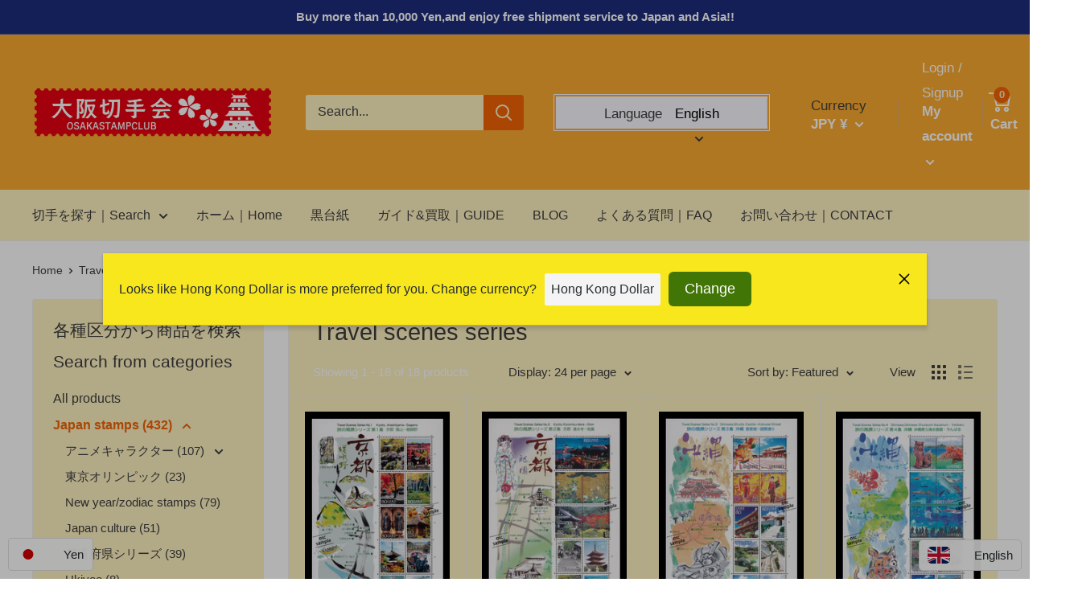

--- FILE ---
content_type: text/html; charset=utf-8
request_url: https://osakastampclub.com/en/collections/travelscenes
body_size: 35626
content:
<!doctype html>

<html class="no-js" lang="en">
  <head>
    <meta charset="utf-8">
    <meta name="viewport" content="width=device-width, initial-scale=1.0, height=device-height, minimum-scale=1.0, maximum-scale=5.0">
    <meta name="theme-color" content="#f36304"><title>Travel scenes series
</title><link rel="canonical" href="https://osakastampclub.com/en/collections/travelscenes"><link rel="shortcut icon" href="//osakastampclub.com/cdn/shop/files/favicon_02_96x96.png?v=1613562469" type="image/png"><link rel="preload" as="style" href="//osakastampclub.com/cdn/shop/t/21/assets/theme.css?v=12046280716386137211646224394">
    <link rel="preload" as="script" href="//osakastampclub.com/cdn/shop/t/21/assets/theme.min.js?v=164977014983380440891646224395">
    <link rel="preconnect" href="https://cdn.shopify.com">
    <link rel="preconnect" href="https://fonts.shopifycdn.com">
    <link rel="dns-prefetch" href="https://productreviews.shopifycdn.com">
    <link rel="dns-prefetch" href="https://ajax.googleapis.com">
    <link rel="dns-prefetch" href="https://maps.googleapis.com">
    <link rel="dns-prefetch" href="https://maps.gstatic.com">

    <meta property="og:type" content="website">
  <meta property="og:title" content="Travel scenes series">
  <meta property="og:image" content="http://osakastampclub.com/cdn/shop/collections/travelscenes.jpg?v=1616336716">
  <meta property="og:image:secure_url" content="https://osakastampclub.com/cdn/shop/collections/travelscenes.jpg?v=1616336716">
  <meta property="og:image:width" content="1220">
  <meta property="og:image:height" content="1800"><meta property="og:url" content="https://osakastampclub.com/en/collections/travelscenes">
<meta property="og:site_name" content="OSAKASTAMPCLUB　大阪切手会・大阪郵票社"><meta name="twitter:card" content="summary"><meta name="twitter:title" content="Travel scenes series">
  <meta name="twitter:description" content="">
  <meta name="twitter:image" content="https://osakastampclub.com/cdn/shop/collections/travelscenes_600x600_crop_center.jpg?v=1616336716">
    <link rel="preload" href="" as="font" type="font/woff2" crossorigin>
<link rel="preload" href="" as="font" type="font/woff2" crossorigin>

<style>
  
  


  
  
  

  :root {
    --default-text-font-size : 15px;
    --base-text-font-size    : 16px;
    --heading-font-family    : "system_ui", -apple-system, 'Segoe UI', Roboto, 'Helvetica Neue', 'Noto Sans', 'Liberation Sans', Arial, sans-serif, 'Apple Color Emoji', 'Segoe UI Emoji', 'Segoe UI Symbol', 'Noto Color Emoji';
    --heading-font-weight    : 400;
    --heading-font-style     : normal;
    --text-font-family       : "system_ui", -apple-system, 'Segoe UI', Roboto, 'Helvetica Neue', 'Noto Sans', 'Liberation Sans', Arial, sans-serif, 'Apple Color Emoji', 'Segoe UI Emoji', 'Segoe UI Symbol', 'Noto Color Emoji';
    --text-font-weight       : 400;
    --text-font-style        : normal;
    --text-font-bolder-weight: bolder;
    --text-link-decoration   : underline;

    --text-color               : #3e3e3e;
    --text-color-rgb           : 62, 62, 62;
    --heading-color            : #3e3e3e;
    --border-color             : #f0f0f0;
    --border-color-rgb         : 240, 240, 240;
    --form-border-color        : #e3e3e3;
    --accent-color             : #f36304;
    --accent-color-rgb         : 243, 99, 4;
    --link-color               : #f36304;
    --link-color-hover         : #a84403;
    --background               : #ffffff;
    --secondary-background     : #fff2c1;
    --secondary-background-rgb : 255, 242, 193;
    --accent-background        : rgba(243, 99, 4, 0.08);

    --input-background: #fff2c1;

    --error-color       : #f36304;
    --error-background  : rgba(243, 99, 4, 0.07);
    --success-color     : #1a5ca0;
    --success-background: rgba(26, 92, 160, 0.11);

    --primary-button-background      : #fbaa31;
    --primary-button-background-rgb  : 251, 170, 49;
    --primary-button-text-color      : #3e3e3e;
    --secondary-button-background    : #1a5ca0;
    --secondary-button-background-rgb: 26, 92, 160;
    --secondary-button-text-color    : #ffffff;

    --header-background      : #fbaa31;
    --header-text-color      : #ffffff;
    --header-light-text-color: #a3afef;
    --header-border-color    : rgba(163, 175, 239, 0.3);
    --header-accent-color    : #f36304;

    --footer-background-color:    #fff2c1;
    --footer-heading-text-color:  #3d3d3d;
    --footer-body-text-color:     #3d3d3d;
    --footer-body-text-color-rgb: 61, 61, 61;
    --footer-accent-color:        #f36304;
    --footer-accent-color-rgb:    243, 99, 4;
    --footer-border:              none;
    
    --flickity-arrow-color: #bdbdbd;--product-on-sale-accent           : #e70012;
    --product-on-sale-accent-rgb       : 231, 0, 18;
    --product-on-sale-color            : #ffffff;
    --product-in-stock-color           : #008a00;
    --product-low-stock-color          : #e70012;
    --product-sold-out-color           : #8a9297;
    --product-custom-label-1-background: #008a00;
    --product-custom-label-1-color     : #ffffff;
    --product-custom-label-2-background: #00a500;
    --product-custom-label-2-color     : #ffffff;
    --product-review-star-color        : #ffbd00;

    --mobile-container-gutter : 20px;
    --desktop-container-gutter: 40px;
  }
</style>

<script>
  // IE11 does not have support for CSS variables, so we have to polyfill them
  if (!(((window || {}).CSS || {}).supports && window.CSS.supports('(--a: 0)'))) {
    const script = document.createElement('script');
    script.type = 'text/javascript';
    script.src = 'https://cdn.jsdelivr.net/npm/css-vars-ponyfill@2';
    script.onload = function() {
      cssVars({});
    };

    document.getElementsByTagName('head')[0].appendChild(script);
  }
</script>


    <script>window.performance && window.performance.mark && window.performance.mark('shopify.content_for_header.start');</script><meta id="shopify-digital-wallet" name="shopify-digital-wallet" content="/52878246066/digital_wallets/dialog">
<meta name="shopify-checkout-api-token" content="8065ec697ef439534d2da5f16e658ed2">
<meta id="in-context-paypal-metadata" data-shop-id="52878246066" data-venmo-supported="false" data-environment="production" data-locale="en_US" data-paypal-v4="true" data-currency="JPY">
<link rel="alternate" type="application/atom+xml" title="Feed" href="/en/collections/travelscenes.atom" />
<link rel="alternate" hreflang="x-default" href="https://osakastampclub.com/collections/travelscenes">
<link rel="alternate" hreflang="ja" href="https://osakastampclub.com/collections/travelscenes">
<link rel="alternate" hreflang="en" href="https://osakastampclub.com/en/collections/travelscenes">
<link rel="alternate" hreflang="zh-Hant" href="https://osakastampclub.com/zh/collections/travelscenes">
<link rel="alternate" hreflang="zh-Hant-TW" href="https://osakastampclub.com/zh-tw/collections/travelscenes">
<link rel="alternate" hreflang="zh-Hant-AE" href="https://osakastampclub.com/zh/collections/travelscenes">
<link rel="alternate" hreflang="zh-Hant-AT" href="https://osakastampclub.com/zh/collections/travelscenes">
<link rel="alternate" hreflang="zh-Hant-AU" href="https://osakastampclub.com/zh/collections/travelscenes">
<link rel="alternate" hreflang="zh-Hant-BE" href="https://osakastampclub.com/zh/collections/travelscenes">
<link rel="alternate" hreflang="zh-Hant-BN" href="https://osakastampclub.com/zh/collections/travelscenes">
<link rel="alternate" hreflang="zh-Hant-BR" href="https://osakastampclub.com/zh/collections/travelscenes">
<link rel="alternate" hreflang="zh-Hant-CA" href="https://osakastampclub.com/zh/collections/travelscenes">
<link rel="alternate" hreflang="zh-Hant-CH" href="https://osakastampclub.com/zh/collections/travelscenes">
<link rel="alternate" hreflang="zh-Hant-CN" href="https://osakastampclub.com/zh/collections/travelscenes">
<link rel="alternate" hreflang="zh-Hant-CZ" href="https://osakastampclub.com/zh/collections/travelscenes">
<link rel="alternate" hreflang="zh-Hant-DE" href="https://osakastampclub.com/zh/collections/travelscenes">
<link rel="alternate" hreflang="zh-Hant-DK" href="https://osakastampclub.com/zh/collections/travelscenes">
<link rel="alternate" hreflang="zh-Hant-ES" href="https://osakastampclub.com/zh/collections/travelscenes">
<link rel="alternate" hreflang="zh-Hant-FI" href="https://osakastampclub.com/zh/collections/travelscenes">
<link rel="alternate" hreflang="zh-Hant-FR" href="https://osakastampclub.com/zh/collections/travelscenes">
<link rel="alternate" hreflang="zh-Hant-GB" href="https://osakastampclub.com/zh/collections/travelscenes">
<link rel="alternate" hreflang="zh-Hant-GI" href="https://osakastampclub.com/zh/collections/travelscenes">
<link rel="alternate" hreflang="zh-Hant-HK" href="https://osakastampclub.com/zh/collections/travelscenes">
<link rel="alternate" hreflang="zh-Hant-HU" href="https://osakastampclub.com/zh/collections/travelscenes">
<link rel="alternate" hreflang="zh-Hant-ID" href="https://osakastampclub.com/zh/collections/travelscenes">
<link rel="alternate" hreflang="zh-Hant-IE" href="https://osakastampclub.com/zh/collections/travelscenes">
<link rel="alternate" hreflang="zh-Hant-IL" href="https://osakastampclub.com/zh/collections/travelscenes">
<link rel="alternate" hreflang="zh-Hant-IS" href="https://osakastampclub.com/zh/collections/travelscenes">
<link rel="alternate" hreflang="zh-Hant-IT" href="https://osakastampclub.com/zh/collections/travelscenes">
<link rel="alternate" hreflang="zh-Hant-JO" href="https://osakastampclub.com/zh/collections/travelscenes">
<link rel="alternate" hreflang="zh-Hant-JP" href="https://osakastampclub.com/zh/collections/travelscenes">
<link rel="alternate" hreflang="zh-Hant-KR" href="https://osakastampclub.com/zh/collections/travelscenes">
<link rel="alternate" hreflang="zh-Hant-LI" href="https://osakastampclub.com/zh/collections/travelscenes">
<link rel="alternate" hreflang="zh-Hant-LU" href="https://osakastampclub.com/zh/collections/travelscenes">
<link rel="alternate" hreflang="zh-Hant-MC" href="https://osakastampclub.com/zh/collections/travelscenes">
<link rel="alternate" hreflang="zh-Hant-MM" href="https://osakastampclub.com/zh/collections/travelscenes">
<link rel="alternate" hreflang="zh-Hant-MO" href="https://osakastampclub.com/zh/collections/travelscenes">
<link rel="alternate" hreflang="zh-Hant-MT" href="https://osakastampclub.com/zh/collections/travelscenes">
<link rel="alternate" hreflang="zh-Hant-MV" href="https://osakastampclub.com/zh/collections/travelscenes">
<link rel="alternate" hreflang="zh-Hant-MY" href="https://osakastampclub.com/zh/collections/travelscenes">
<link rel="alternate" hreflang="zh-Hant-NL" href="https://osakastampclub.com/zh/collections/travelscenes">
<link rel="alternate" hreflang="zh-Hant-NO" href="https://osakastampclub.com/zh/collections/travelscenes">
<link rel="alternate" hreflang="zh-Hant-NZ" href="https://osakastampclub.com/zh/collections/travelscenes">
<link rel="alternate" hreflang="zh-Hant-PH" href="https://osakastampclub.com/zh/collections/travelscenes">
<link rel="alternate" hreflang="zh-Hant-PL" href="https://osakastampclub.com/zh/collections/travelscenes">
<link rel="alternate" hreflang="zh-Hant-PT" href="https://osakastampclub.com/zh/collections/travelscenes">
<link rel="alternate" hreflang="zh-Hant-QA" href="https://osakastampclub.com/zh/collections/travelscenes">
<link rel="alternate" hreflang="zh-Hant-SA" href="https://osakastampclub.com/zh/collections/travelscenes">
<link rel="alternate" hreflang="zh-Hant-SE" href="https://osakastampclub.com/zh/collections/travelscenes">
<link rel="alternate" hreflang="zh-Hant-SG" href="https://osakastampclub.com/zh/collections/travelscenes">
<link rel="alternate" hreflang="zh-Hant-SM" href="https://osakastampclub.com/zh/collections/travelscenes">
<link rel="alternate" hreflang="zh-Hant-TH" href="https://osakastampclub.com/zh/collections/travelscenes">
<link rel="alternate" hreflang="zh-Hant-TR" href="https://osakastampclub.com/zh/collections/travelscenes">
<link rel="alternate" hreflang="zh-Hant-US" href="https://osakastampclub.com/zh/collections/travelscenes">
<link rel="alternate" hreflang="zh-Hant-VA" href="https://osakastampclub.com/zh/collections/travelscenes">
<link rel="alternate" hreflang="zh-Hant-VN" href="https://osakastampclub.com/zh/collections/travelscenes">
<link rel="alternate" hreflang="zh-Hant-ZA" href="https://osakastampclub.com/zh/collections/travelscenes">
<link rel="alternate" type="application/json+oembed" href="https://osakastampclub.com/en/collections/travelscenes.oembed">
<script async="async" src="/checkouts/internal/preloads.js?locale=en-JP"></script>
<link rel="preconnect" href="https://shop.app" crossorigin="anonymous">
<script async="async" src="https://shop.app/checkouts/internal/preloads.js?locale=en-JP&shop_id=52878246066" crossorigin="anonymous"></script>
<script id="apple-pay-shop-capabilities" type="application/json">{"shopId":52878246066,"countryCode":"JP","currencyCode":"JPY","merchantCapabilities":["supports3DS"],"merchantId":"gid:\/\/shopify\/Shop\/52878246066","merchantName":"OSAKASTAMPCLUB　大阪切手会・大阪郵票社","requiredBillingContactFields":["postalAddress","email"],"requiredShippingContactFields":["postalAddress","email"],"shippingType":"shipping","supportedNetworks":["visa","masterCard","amex","jcb","discover"],"total":{"type":"pending","label":"OSAKASTAMPCLUB　大阪切手会・大阪郵票社","amount":"1.00"},"shopifyPaymentsEnabled":true,"supportsSubscriptions":true}</script>
<script id="shopify-features" type="application/json">{"accessToken":"8065ec697ef439534d2da5f16e658ed2","betas":["rich-media-storefront-analytics"],"domain":"osakastampclub.com","predictiveSearch":false,"shopId":52878246066,"locale":"en"}</script>
<script>var Shopify = Shopify || {};
Shopify.shop = "osakastampclub.myshopify.com";
Shopify.locale = "en";
Shopify.currency = {"active":"JPY","rate":"1.0"};
Shopify.country = "JP";
Shopify.theme = {"name":"ByR6B_custom_Ver2.5","id":128870678706,"schema_name":"Warehouse","schema_version":"1.16.4","theme_store_id":871,"role":"main"};
Shopify.theme.handle = "null";
Shopify.theme.style = {"id":null,"handle":null};
Shopify.cdnHost = "osakastampclub.com/cdn";
Shopify.routes = Shopify.routes || {};
Shopify.routes.root = "/en/";</script>
<script type="module">!function(o){(o.Shopify=o.Shopify||{}).modules=!0}(window);</script>
<script>!function(o){function n(){var o=[];function n(){o.push(Array.prototype.slice.apply(arguments))}return n.q=o,n}var t=o.Shopify=o.Shopify||{};t.loadFeatures=n(),t.autoloadFeatures=n()}(window);</script>
<script>
  window.ShopifyPay = window.ShopifyPay || {};
  window.ShopifyPay.apiHost = "shop.app\/pay";
  window.ShopifyPay.redirectState = null;
</script>
<script id="shop-js-analytics" type="application/json">{"pageType":"collection"}</script>
<script defer="defer" async type="module" src="//osakastampclub.com/cdn/shopifycloud/shop-js/modules/v2/client.init-shop-cart-sync_BT-GjEfc.en.esm.js"></script>
<script defer="defer" async type="module" src="//osakastampclub.com/cdn/shopifycloud/shop-js/modules/v2/chunk.common_D58fp_Oc.esm.js"></script>
<script defer="defer" async type="module" src="//osakastampclub.com/cdn/shopifycloud/shop-js/modules/v2/chunk.modal_xMitdFEc.esm.js"></script>
<script type="module">
  await import("//osakastampclub.com/cdn/shopifycloud/shop-js/modules/v2/client.init-shop-cart-sync_BT-GjEfc.en.esm.js");
await import("//osakastampclub.com/cdn/shopifycloud/shop-js/modules/v2/chunk.common_D58fp_Oc.esm.js");
await import("//osakastampclub.com/cdn/shopifycloud/shop-js/modules/v2/chunk.modal_xMitdFEc.esm.js");

  window.Shopify.SignInWithShop?.initShopCartSync?.({"fedCMEnabled":true,"windoidEnabled":true});

</script>
<script>
  window.Shopify = window.Shopify || {};
  if (!window.Shopify.featureAssets) window.Shopify.featureAssets = {};
  window.Shopify.featureAssets['shop-js'] = {"shop-cart-sync":["modules/v2/client.shop-cart-sync_DZOKe7Ll.en.esm.js","modules/v2/chunk.common_D58fp_Oc.esm.js","modules/v2/chunk.modal_xMitdFEc.esm.js"],"init-fed-cm":["modules/v2/client.init-fed-cm_B6oLuCjv.en.esm.js","modules/v2/chunk.common_D58fp_Oc.esm.js","modules/v2/chunk.modal_xMitdFEc.esm.js"],"shop-cash-offers":["modules/v2/client.shop-cash-offers_D2sdYoxE.en.esm.js","modules/v2/chunk.common_D58fp_Oc.esm.js","modules/v2/chunk.modal_xMitdFEc.esm.js"],"shop-login-button":["modules/v2/client.shop-login-button_QeVjl5Y3.en.esm.js","modules/v2/chunk.common_D58fp_Oc.esm.js","modules/v2/chunk.modal_xMitdFEc.esm.js"],"pay-button":["modules/v2/client.pay-button_DXTOsIq6.en.esm.js","modules/v2/chunk.common_D58fp_Oc.esm.js","modules/v2/chunk.modal_xMitdFEc.esm.js"],"shop-button":["modules/v2/client.shop-button_DQZHx9pm.en.esm.js","modules/v2/chunk.common_D58fp_Oc.esm.js","modules/v2/chunk.modal_xMitdFEc.esm.js"],"avatar":["modules/v2/client.avatar_BTnouDA3.en.esm.js"],"init-windoid":["modules/v2/client.init-windoid_CR1B-cfM.en.esm.js","modules/v2/chunk.common_D58fp_Oc.esm.js","modules/v2/chunk.modal_xMitdFEc.esm.js"],"init-shop-for-new-customer-accounts":["modules/v2/client.init-shop-for-new-customer-accounts_C_vY_xzh.en.esm.js","modules/v2/client.shop-login-button_QeVjl5Y3.en.esm.js","modules/v2/chunk.common_D58fp_Oc.esm.js","modules/v2/chunk.modal_xMitdFEc.esm.js"],"init-shop-email-lookup-coordinator":["modules/v2/client.init-shop-email-lookup-coordinator_BI7n9ZSv.en.esm.js","modules/v2/chunk.common_D58fp_Oc.esm.js","modules/v2/chunk.modal_xMitdFEc.esm.js"],"init-shop-cart-sync":["modules/v2/client.init-shop-cart-sync_BT-GjEfc.en.esm.js","modules/v2/chunk.common_D58fp_Oc.esm.js","modules/v2/chunk.modal_xMitdFEc.esm.js"],"shop-toast-manager":["modules/v2/client.shop-toast-manager_DiYdP3xc.en.esm.js","modules/v2/chunk.common_D58fp_Oc.esm.js","modules/v2/chunk.modal_xMitdFEc.esm.js"],"init-customer-accounts":["modules/v2/client.init-customer-accounts_D9ZNqS-Q.en.esm.js","modules/v2/client.shop-login-button_QeVjl5Y3.en.esm.js","modules/v2/chunk.common_D58fp_Oc.esm.js","modules/v2/chunk.modal_xMitdFEc.esm.js"],"init-customer-accounts-sign-up":["modules/v2/client.init-customer-accounts-sign-up_iGw4briv.en.esm.js","modules/v2/client.shop-login-button_QeVjl5Y3.en.esm.js","modules/v2/chunk.common_D58fp_Oc.esm.js","modules/v2/chunk.modal_xMitdFEc.esm.js"],"shop-follow-button":["modules/v2/client.shop-follow-button_CqMgW2wH.en.esm.js","modules/v2/chunk.common_D58fp_Oc.esm.js","modules/v2/chunk.modal_xMitdFEc.esm.js"],"checkout-modal":["modules/v2/client.checkout-modal_xHeaAweL.en.esm.js","modules/v2/chunk.common_D58fp_Oc.esm.js","modules/v2/chunk.modal_xMitdFEc.esm.js"],"shop-login":["modules/v2/client.shop-login_D91U-Q7h.en.esm.js","modules/v2/chunk.common_D58fp_Oc.esm.js","modules/v2/chunk.modal_xMitdFEc.esm.js"],"lead-capture":["modules/v2/client.lead-capture_BJmE1dJe.en.esm.js","modules/v2/chunk.common_D58fp_Oc.esm.js","modules/v2/chunk.modal_xMitdFEc.esm.js"],"payment-terms":["modules/v2/client.payment-terms_Ci9AEqFq.en.esm.js","modules/v2/chunk.common_D58fp_Oc.esm.js","modules/v2/chunk.modal_xMitdFEc.esm.js"]};
</script>
<script>(function() {
  var isLoaded = false;
  function asyncLoad() {
    if (isLoaded) return;
    isLoaded = true;
    var urls = ["https:\/\/cdn.shopify.com\/s\/files\/1\/0184\/4255\/1360\/files\/quicklink.v3.min.js?v=1645163498\u0026shop=osakastampclub.myshopify.com","https:\/\/cdn.langshop.app\/buckets\/app\/libs\/storefront\/sdk.js?release=2.14.7\u0026proxy_prefix=\/apps\/langshop\u0026shop=osakastampclub.myshopify.com","https:\/\/storage.nfcube.com\/instafeed-d73d570b879608fce8484d1754d850af.js?shop=osakastampclub.myshopify.com"];
    for (var i = 0; i < urls.length; i++) {
      var s = document.createElement('script');
      s.type = 'text/javascript';
      s.async = true;
      s.src = urls[i];
      var x = document.getElementsByTagName('script')[0];
      x.parentNode.insertBefore(s, x);
    }
  };
  if(window.attachEvent) {
    window.attachEvent('onload', asyncLoad);
  } else {
    window.addEventListener('load', asyncLoad, false);
  }
})();</script>
<script id="__st">var __st={"a":52878246066,"offset":32400,"reqid":"0b1a7e56-a08c-47a1-896a-54276066424f-1769080414","pageurl":"osakastampclub.com\/en\/collections\/travelscenes","u":"763cc168be18","p":"collection","rtyp":"collection","rid":243468304562};</script>
<script>window.ShopifyPaypalV4VisibilityTracking = true;</script>
<script id="captcha-bootstrap">!function(){'use strict';const t='contact',e='account',n='new_comment',o=[[t,t],['blogs',n],['comments',n],[t,'customer']],c=[[e,'customer_login'],[e,'guest_login'],[e,'recover_customer_password'],[e,'create_customer']],r=t=>t.map((([t,e])=>`form[action*='/${t}']:not([data-nocaptcha='true']) input[name='form_type'][value='${e}']`)).join(','),a=t=>()=>t?[...document.querySelectorAll(t)].map((t=>t.form)):[];function s(){const t=[...o],e=r(t);return a(e)}const i='password',u='form_key',d=['recaptcha-v3-token','g-recaptcha-response','h-captcha-response',i],f=()=>{try{return window.sessionStorage}catch{return}},m='__shopify_v',_=t=>t.elements[u];function p(t,e,n=!1){try{const o=window.sessionStorage,c=JSON.parse(o.getItem(e)),{data:r}=function(t){const{data:e,action:n}=t;return t[m]||n?{data:e,action:n}:{data:t,action:n}}(c);for(const[e,n]of Object.entries(r))t.elements[e]&&(t.elements[e].value=n);n&&o.removeItem(e)}catch(o){console.error('form repopulation failed',{error:o})}}const l='form_type',E='cptcha';function T(t){t.dataset[E]=!0}const w=window,h=w.document,L='Shopify',v='ce_forms',y='captcha';let A=!1;((t,e)=>{const n=(g='f06e6c50-85a8-45c8-87d0-21a2b65856fe',I='https://cdn.shopify.com/shopifycloud/storefront-forms-hcaptcha/ce_storefront_forms_captcha_hcaptcha.v1.5.2.iife.js',D={infoText:'Protected by hCaptcha',privacyText:'Privacy',termsText:'Terms'},(t,e,n)=>{const o=w[L][v],c=o.bindForm;if(c)return c(t,g,e,D).then(n);var r;o.q.push([[t,g,e,D],n]),r=I,A||(h.body.append(Object.assign(h.createElement('script'),{id:'captcha-provider',async:!0,src:r})),A=!0)});var g,I,D;w[L]=w[L]||{},w[L][v]=w[L][v]||{},w[L][v].q=[],w[L][y]=w[L][y]||{},w[L][y].protect=function(t,e){n(t,void 0,e),T(t)},Object.freeze(w[L][y]),function(t,e,n,w,h,L){const[v,y,A,g]=function(t,e,n){const i=e?o:[],u=t?c:[],d=[...i,...u],f=r(d),m=r(i),_=r(d.filter((([t,e])=>n.includes(e))));return[a(f),a(m),a(_),s()]}(w,h,L),I=t=>{const e=t.target;return e instanceof HTMLFormElement?e:e&&e.form},D=t=>v().includes(t);t.addEventListener('submit',(t=>{const e=I(t);if(!e)return;const n=D(e)&&!e.dataset.hcaptchaBound&&!e.dataset.recaptchaBound,o=_(e),c=g().includes(e)&&(!o||!o.value);(n||c)&&t.preventDefault(),c&&!n&&(function(t){try{if(!f())return;!function(t){const e=f();if(!e)return;const n=_(t);if(!n)return;const o=n.value;o&&e.removeItem(o)}(t);const e=Array.from(Array(32),(()=>Math.random().toString(36)[2])).join('');!function(t,e){_(t)||t.append(Object.assign(document.createElement('input'),{type:'hidden',name:u})),t.elements[u].value=e}(t,e),function(t,e){const n=f();if(!n)return;const o=[...t.querySelectorAll(`input[type='${i}']`)].map((({name:t})=>t)),c=[...d,...o],r={};for(const[a,s]of new FormData(t).entries())c.includes(a)||(r[a]=s);n.setItem(e,JSON.stringify({[m]:1,action:t.action,data:r}))}(t,e)}catch(e){console.error('failed to persist form',e)}}(e),e.submit())}));const S=(t,e)=>{t&&!t.dataset[E]&&(n(t,e.some((e=>e===t))),T(t))};for(const o of['focusin','change'])t.addEventListener(o,(t=>{const e=I(t);D(e)&&S(e,y())}));const B=e.get('form_key'),M=e.get(l),P=B&&M;t.addEventListener('DOMContentLoaded',(()=>{const t=y();if(P)for(const e of t)e.elements[l].value===M&&p(e,B);[...new Set([...A(),...v().filter((t=>'true'===t.dataset.shopifyCaptcha))])].forEach((e=>S(e,t)))}))}(h,new URLSearchParams(w.location.search),n,t,e,['guest_login'])})(!0,!0)}();</script>
<script integrity="sha256-4kQ18oKyAcykRKYeNunJcIwy7WH5gtpwJnB7kiuLZ1E=" data-source-attribution="shopify.loadfeatures" defer="defer" src="//osakastampclub.com/cdn/shopifycloud/storefront/assets/storefront/load_feature-a0a9edcb.js" crossorigin="anonymous"></script>
<script crossorigin="anonymous" defer="defer" src="//osakastampclub.com/cdn/shopifycloud/storefront/assets/shopify_pay/storefront-65b4c6d7.js?v=20250812"></script>
<script data-source-attribution="shopify.dynamic_checkout.dynamic.init">var Shopify=Shopify||{};Shopify.PaymentButton=Shopify.PaymentButton||{isStorefrontPortableWallets:!0,init:function(){window.Shopify.PaymentButton.init=function(){};var t=document.createElement("script");t.src="https://osakastampclub.com/cdn/shopifycloud/portable-wallets/latest/portable-wallets.en.js",t.type="module",document.head.appendChild(t)}};
</script>
<script data-source-attribution="shopify.dynamic_checkout.buyer_consent">
  function portableWalletsHideBuyerConsent(e){var t=document.getElementById("shopify-buyer-consent"),n=document.getElementById("shopify-subscription-policy-button");t&&n&&(t.classList.add("hidden"),t.setAttribute("aria-hidden","true"),n.removeEventListener("click",e))}function portableWalletsShowBuyerConsent(e){var t=document.getElementById("shopify-buyer-consent"),n=document.getElementById("shopify-subscription-policy-button");t&&n&&(t.classList.remove("hidden"),t.removeAttribute("aria-hidden"),n.addEventListener("click",e))}window.Shopify?.PaymentButton&&(window.Shopify.PaymentButton.hideBuyerConsent=portableWalletsHideBuyerConsent,window.Shopify.PaymentButton.showBuyerConsent=portableWalletsShowBuyerConsent);
</script>
<script data-source-attribution="shopify.dynamic_checkout.cart.bootstrap">document.addEventListener("DOMContentLoaded",(function(){function t(){return document.querySelector("shopify-accelerated-checkout-cart, shopify-accelerated-checkout")}if(t())Shopify.PaymentButton.init();else{new MutationObserver((function(e,n){t()&&(Shopify.PaymentButton.init(),n.disconnect())})).observe(document.body,{childList:!0,subtree:!0})}}));
</script>
<link id="shopify-accelerated-checkout-styles" rel="stylesheet" media="screen" href="https://osakastampclub.com/cdn/shopifycloud/portable-wallets/latest/accelerated-checkout-backwards-compat.css" crossorigin="anonymous">
<style id="shopify-accelerated-checkout-cart">
        #shopify-buyer-consent {
  margin-top: 1em;
  display: inline-block;
  width: 100%;
}

#shopify-buyer-consent.hidden {
  display: none;
}

#shopify-subscription-policy-button {
  background: none;
  border: none;
  padding: 0;
  text-decoration: underline;
  font-size: inherit;
  cursor: pointer;
}

#shopify-subscription-policy-button::before {
  box-shadow: none;
}

      </style>

<script>window.performance && window.performance.mark && window.performance.mark('shopify.content_for_header.end');</script>

    <link rel="stylesheet" href="//osakastampclub.com/cdn/shop/t/21/assets/theme.css?v=12046280716386137211646224394">
    <link rel="stylesheet" href="//osakastampclub.com/cdn/shop/t/21/assets/custom.css?v=31638411115489070191653214905">
    <link rel="stylesheet" href="//osakastampclub.com/cdn/shop/t/21/assets/viewer.min.css?v=145102319987827035891646224397">

    


  <script type="application/ld+json">
  {
    "@context": "http://schema.org",
    "@type": "BreadcrumbList",
  "itemListElement": [{
      "@type": "ListItem",
      "position": 1,
      "name": "Home",
      "item": "https://osakastampclub.com"
    },{
          "@type": "ListItem",
          "position": 2,
          "name": "Travel scenes series",
          "item": "https://osakastampclub.com/en/collections/travelscenes"
        }]
  }
  </script>


    <script>

      
      // This allows to expose several variables to the global scope, to be used in scripts
      window.theme = {
        pageType: "collection",
        cartCount: 0,
        moneyFormat: "\u003cspan class=money\u003e¥{{amount_no_decimals}}\u003c\/span\u003e",
        moneyWithCurrencyFormat: "\u003cspan class=money\u003e¥{{amount_no_decimals}} JPY\u003c\/span\u003e",
        showDiscount: true,
        discountMode: "saving",
        searchMode: "product,article,page",
        searchUnavailableProducts: "last",
        cartType: "drawer"
      };

      window.routes = {
        rootUrl: "\/en",
        rootUrlWithoutSlash: "\/en",
        cartUrl: "\/en\/cart",
        cartAddUrl: "\/en\/cart\/add",
        cartChangeUrl: "\/en\/cart\/change",
        searchUrl: "\/en\/search",
        productRecommendationsUrl: "\/en\/recommendations\/products"
      };

      window.languages = {
        productRegularPrice: "Regular price",
        productSalePrice: "Sale price",
        collectionOnSaleLabel: "Save {{savings}}",
        productFormUnavailable: "Unavailable",
        productFormAddToCart: "Add to cart",
        productFormSoldOut: "Sold out",
        productAdded: "Product has been added to your cart",
        productAddedShort: "Added!",
        shippingEstimatorNoResults: "No shipping could be found for your address.",
        shippingEstimatorOneResult: "There is one shipping rate for your address:",
        shippingEstimatorMultipleResults: "There are {{count}} shipping rates for your address:",
        shippingEstimatorErrors: "There are some errors:"
      };

      window.lazySizesConfig = {
        loadHidden: false,
        hFac: 0.8,
        expFactor: 3,
        customMedia: {
          '--phone': '(max-width: 640px)',
          '--tablet': '(min-width: 641px) and (max-width: 1023px)',
          '--lap': '(min-width: 1024px)'
        }
      };

      document.documentElement.className = document.documentElement.className.replace('no-js', 'js');
      
      const img = document.getElementById('zoomImg');
      const viewer = new Viewer(img);
    </script><script src="//osakastampclub.com/cdn/shop/t/21/assets/theme.min.js?v=164977014983380440891646224395" defer></script>
    <script src="//osakastampclub.com/cdn/shop/t/21/assets/custom.js?v=90373254691674712701646224392" defer></script>
	<script src="//osakastampclub.com/cdn/shop/t/21/assets/viewer.min.js?v=76941598580839716821646224400" defer></script><script>
        (function () {
          window.onpageshow = function() {
            // We force re-freshing the cart content onpageshow, as most browsers will serve a cache copy when hitting the
            // back button, which cause staled data
            document.documentElement.dispatchEvent(new CustomEvent('cart:refresh', {
              bubbles: true,
              detail: {scrollToTop: false}
            }));
          };
        })();
      </script><meta name="google-site-verification" content="0-xYZ_pVZZ6IS3xKOOuZgOdSMKRKEqfgfGEvbJLZNPc" /><link href="https://monorail-edge.shopifysvc.com" rel="dns-prefetch">
<script>(function(){if ("sendBeacon" in navigator && "performance" in window) {try {var session_token_from_headers = performance.getEntriesByType('navigation')[0].serverTiming.find(x => x.name == '_s').description;} catch {var session_token_from_headers = undefined;}var session_cookie_matches = document.cookie.match(/_shopify_s=([^;]*)/);var session_token_from_cookie = session_cookie_matches && session_cookie_matches.length === 2 ? session_cookie_matches[1] : "";var session_token = session_token_from_headers || session_token_from_cookie || "";function handle_abandonment_event(e) {var entries = performance.getEntries().filter(function(entry) {return /monorail-edge.shopifysvc.com/.test(entry.name);});if (!window.abandonment_tracked && entries.length === 0) {window.abandonment_tracked = true;var currentMs = Date.now();var navigation_start = performance.timing.navigationStart;var payload = {shop_id: 52878246066,url: window.location.href,navigation_start,duration: currentMs - navigation_start,session_token,page_type: "collection"};window.navigator.sendBeacon("https://monorail-edge.shopifysvc.com/v1/produce", JSON.stringify({schema_id: "online_store_buyer_site_abandonment/1.1",payload: payload,metadata: {event_created_at_ms: currentMs,event_sent_at_ms: currentMs}}));}}window.addEventListener('pagehide', handle_abandonment_event);}}());</script>
<script id="web-pixels-manager-setup">(function e(e,d,r,n,o){if(void 0===o&&(o={}),!Boolean(null===(a=null===(i=window.Shopify)||void 0===i?void 0:i.analytics)||void 0===a?void 0:a.replayQueue)){var i,a;window.Shopify=window.Shopify||{};var t=window.Shopify;t.analytics=t.analytics||{};var s=t.analytics;s.replayQueue=[],s.publish=function(e,d,r){return s.replayQueue.push([e,d,r]),!0};try{self.performance.mark("wpm:start")}catch(e){}var l=function(){var e={modern:/Edge?\/(1{2}[4-9]|1[2-9]\d|[2-9]\d{2}|\d{4,})\.\d+(\.\d+|)|Firefox\/(1{2}[4-9]|1[2-9]\d|[2-9]\d{2}|\d{4,})\.\d+(\.\d+|)|Chrom(ium|e)\/(9{2}|\d{3,})\.\d+(\.\d+|)|(Maci|X1{2}).+ Version\/(15\.\d+|(1[6-9]|[2-9]\d|\d{3,})\.\d+)([,.]\d+|)( \(\w+\)|)( Mobile\/\w+|) Safari\/|Chrome.+OPR\/(9{2}|\d{3,})\.\d+\.\d+|(CPU[ +]OS|iPhone[ +]OS|CPU[ +]iPhone|CPU IPhone OS|CPU iPad OS)[ +]+(15[._]\d+|(1[6-9]|[2-9]\d|\d{3,})[._]\d+)([._]\d+|)|Android:?[ /-](13[3-9]|1[4-9]\d|[2-9]\d{2}|\d{4,})(\.\d+|)(\.\d+|)|Android.+Firefox\/(13[5-9]|1[4-9]\d|[2-9]\d{2}|\d{4,})\.\d+(\.\d+|)|Android.+Chrom(ium|e)\/(13[3-9]|1[4-9]\d|[2-9]\d{2}|\d{4,})\.\d+(\.\d+|)|SamsungBrowser\/([2-9]\d|\d{3,})\.\d+/,legacy:/Edge?\/(1[6-9]|[2-9]\d|\d{3,})\.\d+(\.\d+|)|Firefox\/(5[4-9]|[6-9]\d|\d{3,})\.\d+(\.\d+|)|Chrom(ium|e)\/(5[1-9]|[6-9]\d|\d{3,})\.\d+(\.\d+|)([\d.]+$|.*Safari\/(?![\d.]+ Edge\/[\d.]+$))|(Maci|X1{2}).+ Version\/(10\.\d+|(1[1-9]|[2-9]\d|\d{3,})\.\d+)([,.]\d+|)( \(\w+\)|)( Mobile\/\w+|) Safari\/|Chrome.+OPR\/(3[89]|[4-9]\d|\d{3,})\.\d+\.\d+|(CPU[ +]OS|iPhone[ +]OS|CPU[ +]iPhone|CPU IPhone OS|CPU iPad OS)[ +]+(10[._]\d+|(1[1-9]|[2-9]\d|\d{3,})[._]\d+)([._]\d+|)|Android:?[ /-](13[3-9]|1[4-9]\d|[2-9]\d{2}|\d{4,})(\.\d+|)(\.\d+|)|Mobile Safari.+OPR\/([89]\d|\d{3,})\.\d+\.\d+|Android.+Firefox\/(13[5-9]|1[4-9]\d|[2-9]\d{2}|\d{4,})\.\d+(\.\d+|)|Android.+Chrom(ium|e)\/(13[3-9]|1[4-9]\d|[2-9]\d{2}|\d{4,})\.\d+(\.\d+|)|Android.+(UC? ?Browser|UCWEB|U3)[ /]?(15\.([5-9]|\d{2,})|(1[6-9]|[2-9]\d|\d{3,})\.\d+)\.\d+|SamsungBrowser\/(5\.\d+|([6-9]|\d{2,})\.\d+)|Android.+MQ{2}Browser\/(14(\.(9|\d{2,})|)|(1[5-9]|[2-9]\d|\d{3,})(\.\d+|))(\.\d+|)|K[Aa][Ii]OS\/(3\.\d+|([4-9]|\d{2,})\.\d+)(\.\d+|)/},d=e.modern,r=e.legacy,n=navigator.userAgent;return n.match(d)?"modern":n.match(r)?"legacy":"unknown"}(),u="modern"===l?"modern":"legacy",c=(null!=n?n:{modern:"",legacy:""})[u],f=function(e){return[e.baseUrl,"/wpm","/b",e.hashVersion,"modern"===e.buildTarget?"m":"l",".js"].join("")}({baseUrl:d,hashVersion:r,buildTarget:u}),m=function(e){var d=e.version,r=e.bundleTarget,n=e.surface,o=e.pageUrl,i=e.monorailEndpoint;return{emit:function(e){var a=e.status,t=e.errorMsg,s=(new Date).getTime(),l=JSON.stringify({metadata:{event_sent_at_ms:s},events:[{schema_id:"web_pixels_manager_load/3.1",payload:{version:d,bundle_target:r,page_url:o,status:a,surface:n,error_msg:t},metadata:{event_created_at_ms:s}}]});if(!i)return console&&console.warn&&console.warn("[Web Pixels Manager] No Monorail endpoint provided, skipping logging."),!1;try{return self.navigator.sendBeacon.bind(self.navigator)(i,l)}catch(e){}var u=new XMLHttpRequest;try{return u.open("POST",i,!0),u.setRequestHeader("Content-Type","text/plain"),u.send(l),!0}catch(e){return console&&console.warn&&console.warn("[Web Pixels Manager] Got an unhandled error while logging to Monorail."),!1}}}}({version:r,bundleTarget:l,surface:e.surface,pageUrl:self.location.href,monorailEndpoint:e.monorailEndpoint});try{o.browserTarget=l,function(e){var d=e.src,r=e.async,n=void 0===r||r,o=e.onload,i=e.onerror,a=e.sri,t=e.scriptDataAttributes,s=void 0===t?{}:t,l=document.createElement("script"),u=document.querySelector("head"),c=document.querySelector("body");if(l.async=n,l.src=d,a&&(l.integrity=a,l.crossOrigin="anonymous"),s)for(var f in s)if(Object.prototype.hasOwnProperty.call(s,f))try{l.dataset[f]=s[f]}catch(e){}if(o&&l.addEventListener("load",o),i&&l.addEventListener("error",i),u)u.appendChild(l);else{if(!c)throw new Error("Did not find a head or body element to append the script");c.appendChild(l)}}({src:f,async:!0,onload:function(){if(!function(){var e,d;return Boolean(null===(d=null===(e=window.Shopify)||void 0===e?void 0:e.analytics)||void 0===d?void 0:d.initialized)}()){var d=window.webPixelsManager.init(e)||void 0;if(d){var r=window.Shopify.analytics;r.replayQueue.forEach((function(e){var r=e[0],n=e[1],o=e[2];d.publishCustomEvent(r,n,o)})),r.replayQueue=[],r.publish=d.publishCustomEvent,r.visitor=d.visitor,r.initialized=!0}}},onerror:function(){return m.emit({status:"failed",errorMsg:"".concat(f," has failed to load")})},sri:function(e){var d=/^sha384-[A-Za-z0-9+/=]+$/;return"string"==typeof e&&d.test(e)}(c)?c:"",scriptDataAttributes:o}),m.emit({status:"loading"})}catch(e){m.emit({status:"failed",errorMsg:(null==e?void 0:e.message)||"Unknown error"})}}})({shopId: 52878246066,storefrontBaseUrl: "https://osakastampclub.com",extensionsBaseUrl: "https://extensions.shopifycdn.com/cdn/shopifycloud/web-pixels-manager",monorailEndpoint: "https://monorail-edge.shopifysvc.com/unstable/produce_batch",surface: "storefront-renderer",enabledBetaFlags: ["2dca8a86"],webPixelsConfigList: [{"id":"511115442","configuration":"{\"config\":\"{\\\"pixel_id\\\":\\\"G-B45E80E4LD\\\",\\\"gtag_events\\\":[{\\\"type\\\":\\\"purchase\\\",\\\"action_label\\\":\\\"G-B45E80E4LD\\\"},{\\\"type\\\":\\\"page_view\\\",\\\"action_label\\\":\\\"G-B45E80E4LD\\\"},{\\\"type\\\":\\\"view_item\\\",\\\"action_label\\\":\\\"G-B45E80E4LD\\\"},{\\\"type\\\":\\\"search\\\",\\\"action_label\\\":\\\"G-B45E80E4LD\\\"},{\\\"type\\\":\\\"add_to_cart\\\",\\\"action_label\\\":\\\"G-B45E80E4LD\\\"},{\\\"type\\\":\\\"begin_checkout\\\",\\\"action_label\\\":\\\"G-B45E80E4LD\\\"},{\\\"type\\\":\\\"add_payment_info\\\",\\\"action_label\\\":\\\"G-B45E80E4LD\\\"}],\\\"enable_monitoring_mode\\\":false}\"}","eventPayloadVersion":"v1","runtimeContext":"OPEN","scriptVersion":"b2a88bafab3e21179ed38636efcd8a93","type":"APP","apiClientId":1780363,"privacyPurposes":[],"dataSharingAdjustments":{"protectedCustomerApprovalScopes":["read_customer_address","read_customer_email","read_customer_name","read_customer_personal_data","read_customer_phone"]}},{"id":"100761778","eventPayloadVersion":"v1","runtimeContext":"LAX","scriptVersion":"1","type":"CUSTOM","privacyPurposes":["ANALYTICS"],"name":"Google Analytics tag (migrated)"},{"id":"shopify-app-pixel","configuration":"{}","eventPayloadVersion":"v1","runtimeContext":"STRICT","scriptVersion":"0450","apiClientId":"shopify-pixel","type":"APP","privacyPurposes":["ANALYTICS","MARKETING"]},{"id":"shopify-custom-pixel","eventPayloadVersion":"v1","runtimeContext":"LAX","scriptVersion":"0450","apiClientId":"shopify-pixel","type":"CUSTOM","privacyPurposes":["ANALYTICS","MARKETING"]}],isMerchantRequest: false,initData: {"shop":{"name":"OSAKASTAMPCLUB　大阪切手会・大阪郵票社","paymentSettings":{"currencyCode":"JPY"},"myshopifyDomain":"osakastampclub.myshopify.com","countryCode":"JP","storefrontUrl":"https:\/\/osakastampclub.com\/en"},"customer":null,"cart":null,"checkout":null,"productVariants":[],"purchasingCompany":null},},"https://osakastampclub.com/cdn","fcfee988w5aeb613cpc8e4bc33m6693e112",{"modern":"","legacy":""},{"shopId":"52878246066","storefrontBaseUrl":"https:\/\/osakastampclub.com","extensionBaseUrl":"https:\/\/extensions.shopifycdn.com\/cdn\/shopifycloud\/web-pixels-manager","surface":"storefront-renderer","enabledBetaFlags":"[\"2dca8a86\"]","isMerchantRequest":"false","hashVersion":"fcfee988w5aeb613cpc8e4bc33m6693e112","publish":"custom","events":"[[\"page_viewed\",{}],[\"collection_viewed\",{\"collection\":{\"id\":\"243468304562\",\"title\":\"Travel scenes series\",\"productVariants\":[{\"price\":{\"amount\":1900.0,\"currencyCode\":\"JPY\"},\"product\":{\"title\":\"Kyoto (Travel Scenery Series Vol.1) 京都\",\"vendor\":\"OSAKASTAMPCLUB　大阪切手会・大阪郵票社\",\"id\":\"6254832976050\",\"untranslatedTitle\":\"Kyoto (Travel Scenery Series Vol.1) 京都\",\"url\":\"\/en\/products\/travelscenes1\",\"type\":\"日本切手\"},\"id\":\"38220862783666\",\"image\":{\"src\":\"\/\/osakastampclub.com\/cdn\/shop\/products\/IMG_0032.jpg?v=1615367768\"},\"sku\":\"\",\"title\":\"Default Title\",\"untranslatedTitle\":\"Default Title\"},{\"price\":{\"amount\":1900.0,\"currencyCode\":\"JPY\"},\"product\":{\"title\":\"Kyoto (Travel Scenery Series Vol.2) 京都\",\"vendor\":\"OSAKASTAMPCLUB　大阪切手会・大阪郵票社\",\"id\":\"6254833107122\",\"untranslatedTitle\":\"Kyoto (Travel Scenery Series Vol.2) 京都\",\"url\":\"\/en\/products\/travelscenes2\",\"type\":\"日本切手\"},\"id\":\"38220863406258\",\"image\":{\"src\":\"\/\/osakastampclub.com\/cdn\/shop\/products\/IMG_0033.jpg?v=1615367860\"},\"sku\":\"\",\"title\":\"Default Title\",\"untranslatedTitle\":\"Default Title\"},{\"price\":{\"amount\":1900.0,\"currencyCode\":\"JPY\"},\"product\":{\"title\":\"Okinawa (Travel Scenery Series Vol.3) 沖縄\",\"vendor\":\"OSAKASTAMPCLUB　大阪切手会・大阪郵票社\",\"id\":\"6254833172658\",\"untranslatedTitle\":\"Okinawa (Travel Scenery Series Vol.3) 沖縄\",\"url\":\"\/en\/products\/travelscenes3\",\"type\":\"日本切手\"},\"id\":\"38220863570098\",\"image\":{\"src\":\"\/\/osakastampclub.com\/cdn\/shop\/products\/IMG_0034.jpg?v=1615367908\"},\"sku\":\"\",\"title\":\"Default Title\",\"untranslatedTitle\":\"Default Title\"},{\"price\":{\"amount\":1900.0,\"currencyCode\":\"JPY\"},\"product\":{\"title\":\"Okinawa (Travel Scenery Series Vol.4) 沖縄\",\"vendor\":\"OSAKASTAMPCLUB　大阪切手会・大阪郵票社\",\"id\":\"6254833238194\",\"untranslatedTitle\":\"Okinawa (Travel Scenery Series Vol.4) 沖縄\",\"url\":\"\/en\/products\/travelscenes4\",\"type\":\"日本切手\"},\"id\":\"38220863668402\",\"image\":{\"src\":\"\/\/osakastampclub.com\/cdn\/shop\/products\/IMG_0035_139e6032-6a09-4910-b8a1-8e2ca1351b1c.jpg?v=1615367960\"},\"sku\":\"\",\"title\":\"Default Title\",\"untranslatedTitle\":\"Default Title\"},{\"price\":{\"amount\":1900.0,\"currencyCode\":\"JPY\"},\"product\":{\"title\":\"Nara (Travel Scenery Series Vol.5) 奈良\",\"vendor\":\"OSAKASTAMPCLUB　大阪切手会・大阪郵票社\",\"id\":\"6254833336498\",\"untranslatedTitle\":\"Nara (Travel Scenery Series Vol.5) 奈良\",\"url\":\"\/en\/products\/travelscenes5\",\"type\":\"日本切手\"},\"id\":\"38220863799474\",\"image\":{\"src\":\"\/\/osakastampclub.com\/cdn\/shop\/products\/IMG_0036_ea7201fd-fe16-4204-80ce-6ee9370863db.jpg?v=1615368028\"},\"sku\":\"\",\"title\":\"Default Title\",\"untranslatedTitle\":\"Default Title\"},{\"price\":{\"amount\":1900.0,\"currencyCode\":\"JPY\"},\"product\":{\"title\":\"Nara (Travel Scenery Series Vol.6) 奈良\",\"vendor\":\"OSAKASTAMPCLUB　大阪切手会・大阪郵票社\",\"id\":\"6254833434802\",\"untranslatedTitle\":\"Nara (Travel Scenery Series Vol.6) 奈良\",\"url\":\"\/en\/products\/travelscenes6\",\"type\":\"日本切手\"},\"id\":\"38220864159922\",\"image\":{\"src\":\"\/\/osakastampclub.com\/cdn\/shop\/products\/IMG_0037_37465c2d-06bc-4635-9c02-88744fe1b85d.jpg?v=1615368069\"},\"sku\":\"\",\"title\":\"Default Title\",\"untranslatedTitle\":\"Default Title\"},{\"price\":{\"amount\":1900.0,\"currencyCode\":\"JPY\"},\"product\":{\"title\":\"Miyagi (Travel Scenery Series Vol.7) 宮城\",\"vendor\":\"OSAKASTAMPCLUB　大阪切手会・大阪郵票社\",\"id\":\"6254833533106\",\"untranslatedTitle\":\"Miyagi (Travel Scenery Series Vol.7) 宮城\",\"url\":\"\/en\/products\/travelscenes7\",\"type\":\"日本切手\"},\"id\":\"38220864225458\",\"image\":{\"src\":\"\/\/osakastampclub.com\/cdn\/shop\/products\/IMG_0038.jpg?v=1615368118\"},\"sku\":\"\",\"title\":\"Default Title\",\"untranslatedTitle\":\"Default Title\"},{\"price\":{\"amount\":1900.0,\"currencyCode\":\"JPY\"},\"product\":{\"title\":\"Seto Inland Sea (Travel Scenery Series Vol.8) 瀬戸内海\",\"vendor\":\"OSAKASTAMPCLUB　大阪切手会・大阪郵票社\",\"id\":\"6254833664178\",\"untranslatedTitle\":\"Seto Inland Sea (Travel Scenery Series Vol.8) 瀬戸内海\",\"url\":\"\/en\/products\/travelscenes8\",\"type\":\"日本切手\"},\"id\":\"38220864651442\",\"image\":{\"src\":\"\/\/osakastampclub.com\/cdn\/shop\/products\/IMG_0039.jpg?v=1615368170\"},\"sku\":\"\",\"title\":\"Default Title\",\"untranslatedTitle\":\"Default Title\"},{\"price\":{\"amount\":1900.0,\"currencyCode\":\"JPY\"},\"product\":{\"title\":\"Seto Inland Sea (Travel Scenery Series Vol.9) 瀬戸内海\",\"vendor\":\"OSAKASTAMPCLUB　大阪切手会・大阪郵票社\",\"id\":\"6254833762482\",\"untranslatedTitle\":\"Seto Inland Sea (Travel Scenery Series Vol.9) 瀬戸内海\",\"url\":\"\/en\/products\/travelscenes9\",\"type\":\"日本切手\"},\"id\":\"38220864815282\",\"image\":{\"src\":\"\/\/osakastampclub.com\/cdn\/shop\/products\/IMG_0040.jpg?v=1615368215\"},\"sku\":\"\",\"title\":\"Default Title\",\"untranslatedTitle\":\"Default Title\"},{\"price\":{\"amount\":1900.0,\"currencyCode\":\"JPY\"},\"product\":{\"title\":\"Seto Inland Sea (Travel Scenery Series Vol.10) 瀬戸内海\",\"vendor\":\"OSAKASTAMPCLUB　大阪切手会・大阪郵票社\",\"id\":\"6254833860786\",\"untranslatedTitle\":\"Seto Inland Sea (Travel Scenery Series Vol.10) 瀬戸内海\",\"url\":\"\/en\/products\/travelscenes10\",\"type\":\"日本切手\"},\"id\":\"38220865011890\",\"image\":{\"src\":\"\/\/osakastampclub.com\/cdn\/shop\/products\/IMG_0041.jpg?v=1615368268\"},\"sku\":\"\",\"title\":\"Default Title\",\"untranslatedTitle\":\"Default Title\"},{\"price\":{\"amount\":1900.0,\"currencyCode\":\"JPY\"},\"product\":{\"title\":\"Hokkaido (Travel Scenery Series Vol.11) 北海道\",\"vendor\":\"OSAKASTAMPCLUB　大阪切手会・大阪郵票社\",\"id\":\"6254833959090\",\"untranslatedTitle\":\"Hokkaido (Travel Scenery Series Vol.11) 北海道\",\"url\":\"\/en\/products\/travelscenes11\",\"type\":\"日本切手\"},\"id\":\"38220865175730\",\"image\":{\"src\":\"\/\/osakastampclub.com\/cdn\/shop\/products\/IMG_0042.jpg?v=1615368327\"},\"sku\":\"\",\"title\":\"Default Title\",\"untranslatedTitle\":\"Default Title\"},{\"price\":{\"amount\":1900.0,\"currencyCode\":\"JPY\"},\"product\":{\"title\":\"Hokkaido (Travel Scenery Series Vol.12) 北海道\",\"vendor\":\"OSAKASTAMPCLUB　大阪切手会・大阪郵票社\",\"id\":\"6254834024626\",\"untranslatedTitle\":\"Hokkaido (Travel Scenery Series Vol.12) 北海道\",\"url\":\"\/en\/products\/travelscenes12\",\"type\":\"日本切手\"},\"id\":\"38220865339570\",\"image\":{\"src\":\"\/\/osakastampclub.com\/cdn\/shop\/products\/IMG_0043.jpg?v=1615368377\"},\"sku\":\"\",\"title\":\"Default Title\",\"untranslatedTitle\":\"Default Title\"},{\"price\":{\"amount\":1900.0,\"currencyCode\":\"JPY\"},\"product\":{\"title\":\"Hokkaido (Travel Scenery Series Vol.13) 北海道\",\"vendor\":\"OSAKASTAMPCLUB　大阪切手会・大阪郵票社\",\"id\":\"6254834155698\",\"untranslatedTitle\":\"Hokkaido (Travel Scenery Series Vol.13) 北海道\",\"url\":\"\/en\/products\/travelscenes13\",\"type\":\"日本切手\"},\"id\":\"38220865962162\",\"image\":{\"src\":\"\/\/osakastampclub.com\/cdn\/shop\/products\/IMG_0044.jpg?v=1615368448\"},\"sku\":\"\",\"title\":\"Default Title\",\"untranslatedTitle\":\"Default Title\"},{\"price\":{\"amount\":1900.0,\"currencyCode\":\"JPY\"},\"product\":{\"title\":\"Tokyo (Travel Scenery Series Vol.14) 東京\",\"vendor\":\"OSAKASTAMPCLUB　大阪切手会・大阪郵票社\",\"id\":\"6254834254002\",\"untranslatedTitle\":\"Tokyo (Travel Scenery Series Vol.14) 東京\",\"url\":\"\/en\/products\/travelscenes14\",\"type\":\"日本切手\"},\"id\":\"38220866027698\",\"image\":{\"src\":\"\/\/osakastampclub.com\/cdn\/shop\/products\/IMG_0045.jpg?v=1615368495\"},\"sku\":\"\",\"title\":\"Default Title\",\"untranslatedTitle\":\"Default Title\"},{\"price\":{\"amount\":1900.0,\"currencyCode\":\"JPY\"},\"product\":{\"title\":\"Tokyo (Travel Scenery Series Vol.15) 東京\",\"vendor\":\"OSAKASTAMPCLUB　大阪切手会・大阪郵票社\",\"id\":\"6254834286770\",\"untranslatedTitle\":\"Tokyo (Travel Scenery Series Vol.15) 東京\",\"url\":\"\/en\/products\/travelscenes15\",\"type\":\"日本切手\"},\"id\":\"38220866224306\",\"image\":{\"src\":\"\/\/osakastampclub.com\/cdn\/shop\/products\/IMG_0046.jpg?v=1615368540\"},\"sku\":\"\",\"title\":\"Default Title\",\"untranslatedTitle\":\"Default Title\"},{\"price\":{\"amount\":1900.0,\"currencyCode\":\"JPY\"},\"product\":{\"title\":\"Nagasaki (Travel Scenery Series Vol.16) 長崎\",\"vendor\":\"OSAKASTAMPCLUB　大阪切手会・大阪郵票社\",\"id\":\"6254834352306\",\"untranslatedTitle\":\"Nagasaki (Travel Scenery Series Vol.16) 長崎\",\"url\":\"\/en\/products\/travelscenes16\",\"type\":\"日本切手\"},\"id\":\"38220866551986\",\"image\":{\"src\":\"\/\/osakastampclub.com\/cdn\/shop\/products\/IMG_0047.jpg?v=1615368579\"},\"sku\":\"\",\"title\":\"Default Title\",\"untranslatedTitle\":\"Default Title\"},{\"price\":{\"amount\":1900.0,\"currencyCode\":\"JPY\"},\"product\":{\"title\":\"Toyama (Travel Scenery Series Vol.17) 富山\",\"vendor\":\"OSAKASTAMPCLUB　大阪切手会・大阪郵票社\",\"id\":\"6254834450610\",\"untranslatedTitle\":\"Toyama (Travel Scenery Series Vol.17) 富山\",\"url\":\"\/en\/products\/travelscenes17\",\"type\":\"日本切手\"},\"id\":\"38220866715826\",\"image\":{\"src\":\"\/\/osakastampclub.com\/cdn\/shop\/products\/IMG_0048.jpg?v=1615368615\"},\"sku\":\"\",\"title\":\"Default Title\",\"untranslatedTitle\":\"Default Title\"},{\"price\":{\"amount\":1900.0,\"currencyCode\":\"JPY\"},\"product\":{\"title\":\"Chiba (Travel Scenery Series Vol.18) 千葉\",\"vendor\":\"OSAKASTAMPCLUB　大阪切手会・大阪郵票社\",\"id\":\"6254834516146\",\"untranslatedTitle\":\"Chiba (Travel Scenery Series Vol.18) 千葉\",\"url\":\"\/en\/products\/travelscenes18\",\"type\":\"日本切手\"},\"id\":\"38220866912434\",\"image\":{\"src\":\"\/\/osakastampclub.com\/cdn\/shop\/products\/IMG_0049.jpg?v=1615368677\"},\"sku\":\"\",\"title\":\"Default Title\",\"untranslatedTitle\":\"Default Title\"}]}}]]"});</script><script>
  window.ShopifyAnalytics = window.ShopifyAnalytics || {};
  window.ShopifyAnalytics.meta = window.ShopifyAnalytics.meta || {};
  window.ShopifyAnalytics.meta.currency = 'JPY';
  var meta = {"products":[{"id":6254832976050,"gid":"gid:\/\/shopify\/Product\/6254832976050","vendor":"OSAKASTAMPCLUB　大阪切手会・大阪郵票社","type":"日本切手","handle":"travelscenes1","variants":[{"id":38220862783666,"price":190000,"name":"Kyoto (Travel Scenery Series Vol.1) 京都","public_title":null,"sku":""}],"remote":false},{"id":6254833107122,"gid":"gid:\/\/shopify\/Product\/6254833107122","vendor":"OSAKASTAMPCLUB　大阪切手会・大阪郵票社","type":"日本切手","handle":"travelscenes2","variants":[{"id":38220863406258,"price":190000,"name":"Kyoto (Travel Scenery Series Vol.2) 京都","public_title":null,"sku":""}],"remote":false},{"id":6254833172658,"gid":"gid:\/\/shopify\/Product\/6254833172658","vendor":"OSAKASTAMPCLUB　大阪切手会・大阪郵票社","type":"日本切手","handle":"travelscenes3","variants":[{"id":38220863570098,"price":190000,"name":"Okinawa (Travel Scenery Series Vol.3) 沖縄","public_title":null,"sku":""}],"remote":false},{"id":6254833238194,"gid":"gid:\/\/shopify\/Product\/6254833238194","vendor":"OSAKASTAMPCLUB　大阪切手会・大阪郵票社","type":"日本切手","handle":"travelscenes4","variants":[{"id":38220863668402,"price":190000,"name":"Okinawa (Travel Scenery Series Vol.4) 沖縄","public_title":null,"sku":""}],"remote":false},{"id":6254833336498,"gid":"gid:\/\/shopify\/Product\/6254833336498","vendor":"OSAKASTAMPCLUB　大阪切手会・大阪郵票社","type":"日本切手","handle":"travelscenes5","variants":[{"id":38220863799474,"price":190000,"name":"Nara (Travel Scenery Series Vol.5) 奈良","public_title":null,"sku":""}],"remote":false},{"id":6254833434802,"gid":"gid:\/\/shopify\/Product\/6254833434802","vendor":"OSAKASTAMPCLUB　大阪切手会・大阪郵票社","type":"日本切手","handle":"travelscenes6","variants":[{"id":38220864159922,"price":190000,"name":"Nara (Travel Scenery Series Vol.6) 奈良","public_title":null,"sku":""}],"remote":false},{"id":6254833533106,"gid":"gid:\/\/shopify\/Product\/6254833533106","vendor":"OSAKASTAMPCLUB　大阪切手会・大阪郵票社","type":"日本切手","handle":"travelscenes7","variants":[{"id":38220864225458,"price":190000,"name":"Miyagi (Travel Scenery Series Vol.7) 宮城","public_title":null,"sku":""}],"remote":false},{"id":6254833664178,"gid":"gid:\/\/shopify\/Product\/6254833664178","vendor":"OSAKASTAMPCLUB　大阪切手会・大阪郵票社","type":"日本切手","handle":"travelscenes8","variants":[{"id":38220864651442,"price":190000,"name":"Seto Inland Sea (Travel Scenery Series Vol.8) 瀬戸内海","public_title":null,"sku":""}],"remote":false},{"id":6254833762482,"gid":"gid:\/\/shopify\/Product\/6254833762482","vendor":"OSAKASTAMPCLUB　大阪切手会・大阪郵票社","type":"日本切手","handle":"travelscenes9","variants":[{"id":38220864815282,"price":190000,"name":"Seto Inland Sea (Travel Scenery Series Vol.9) 瀬戸内海","public_title":null,"sku":""}],"remote":false},{"id":6254833860786,"gid":"gid:\/\/shopify\/Product\/6254833860786","vendor":"OSAKASTAMPCLUB　大阪切手会・大阪郵票社","type":"日本切手","handle":"travelscenes10","variants":[{"id":38220865011890,"price":190000,"name":"Seto Inland Sea (Travel Scenery Series Vol.10) 瀬戸内海","public_title":null,"sku":""}],"remote":false},{"id":6254833959090,"gid":"gid:\/\/shopify\/Product\/6254833959090","vendor":"OSAKASTAMPCLUB　大阪切手会・大阪郵票社","type":"日本切手","handle":"travelscenes11","variants":[{"id":38220865175730,"price":190000,"name":"Hokkaido (Travel Scenery Series Vol.11) 北海道","public_title":null,"sku":""}],"remote":false},{"id":6254834024626,"gid":"gid:\/\/shopify\/Product\/6254834024626","vendor":"OSAKASTAMPCLUB　大阪切手会・大阪郵票社","type":"日本切手","handle":"travelscenes12","variants":[{"id":38220865339570,"price":190000,"name":"Hokkaido (Travel Scenery Series Vol.12) 北海道","public_title":null,"sku":""}],"remote":false},{"id":6254834155698,"gid":"gid:\/\/shopify\/Product\/6254834155698","vendor":"OSAKASTAMPCLUB　大阪切手会・大阪郵票社","type":"日本切手","handle":"travelscenes13","variants":[{"id":38220865962162,"price":190000,"name":"Hokkaido (Travel Scenery Series Vol.13) 北海道","public_title":null,"sku":""}],"remote":false},{"id":6254834254002,"gid":"gid:\/\/shopify\/Product\/6254834254002","vendor":"OSAKASTAMPCLUB　大阪切手会・大阪郵票社","type":"日本切手","handle":"travelscenes14","variants":[{"id":38220866027698,"price":190000,"name":"Tokyo (Travel Scenery Series Vol.14) 東京","public_title":null,"sku":""}],"remote":false},{"id":6254834286770,"gid":"gid:\/\/shopify\/Product\/6254834286770","vendor":"OSAKASTAMPCLUB　大阪切手会・大阪郵票社","type":"日本切手","handle":"travelscenes15","variants":[{"id":38220866224306,"price":190000,"name":"Tokyo (Travel Scenery Series Vol.15) 東京","public_title":null,"sku":""}],"remote":false},{"id":6254834352306,"gid":"gid:\/\/shopify\/Product\/6254834352306","vendor":"OSAKASTAMPCLUB　大阪切手会・大阪郵票社","type":"日本切手","handle":"travelscenes16","variants":[{"id":38220866551986,"price":190000,"name":"Nagasaki (Travel Scenery Series Vol.16) 長崎","public_title":null,"sku":""}],"remote":false},{"id":6254834450610,"gid":"gid:\/\/shopify\/Product\/6254834450610","vendor":"OSAKASTAMPCLUB　大阪切手会・大阪郵票社","type":"日本切手","handle":"travelscenes17","variants":[{"id":38220866715826,"price":190000,"name":"Toyama (Travel Scenery Series Vol.17) 富山","public_title":null,"sku":""}],"remote":false},{"id":6254834516146,"gid":"gid:\/\/shopify\/Product\/6254834516146","vendor":"OSAKASTAMPCLUB　大阪切手会・大阪郵票社","type":"日本切手","handle":"travelscenes18","variants":[{"id":38220866912434,"price":190000,"name":"Chiba (Travel Scenery Series Vol.18) 千葉","public_title":null,"sku":""}],"remote":false}],"page":{"pageType":"collection","resourceType":"collection","resourceId":243468304562,"requestId":"0b1a7e56-a08c-47a1-896a-54276066424f-1769080414"}};
  for (var attr in meta) {
    window.ShopifyAnalytics.meta[attr] = meta[attr];
  }
</script>
<script class="analytics">
  (function () {
    var customDocumentWrite = function(content) {
      var jquery = null;

      if (window.jQuery) {
        jquery = window.jQuery;
      } else if (window.Checkout && window.Checkout.$) {
        jquery = window.Checkout.$;
      }

      if (jquery) {
        jquery('body').append(content);
      }
    };

    var hasLoggedConversion = function(token) {
      if (token) {
        return document.cookie.indexOf('loggedConversion=' + token) !== -1;
      }
      return false;
    }

    var setCookieIfConversion = function(token) {
      if (token) {
        var twoMonthsFromNow = new Date(Date.now());
        twoMonthsFromNow.setMonth(twoMonthsFromNow.getMonth() + 2);

        document.cookie = 'loggedConversion=' + token + '; expires=' + twoMonthsFromNow;
      }
    }

    var trekkie = window.ShopifyAnalytics.lib = window.trekkie = window.trekkie || [];
    if (trekkie.integrations) {
      return;
    }
    trekkie.methods = [
      'identify',
      'page',
      'ready',
      'track',
      'trackForm',
      'trackLink'
    ];
    trekkie.factory = function(method) {
      return function() {
        var args = Array.prototype.slice.call(arguments);
        args.unshift(method);
        trekkie.push(args);
        return trekkie;
      };
    };
    for (var i = 0; i < trekkie.methods.length; i++) {
      var key = trekkie.methods[i];
      trekkie[key] = trekkie.factory(key);
    }
    trekkie.load = function(config) {
      trekkie.config = config || {};
      trekkie.config.initialDocumentCookie = document.cookie;
      var first = document.getElementsByTagName('script')[0];
      var script = document.createElement('script');
      script.type = 'text/javascript';
      script.onerror = function(e) {
        var scriptFallback = document.createElement('script');
        scriptFallback.type = 'text/javascript';
        scriptFallback.onerror = function(error) {
                var Monorail = {
      produce: function produce(monorailDomain, schemaId, payload) {
        var currentMs = new Date().getTime();
        var event = {
          schema_id: schemaId,
          payload: payload,
          metadata: {
            event_created_at_ms: currentMs,
            event_sent_at_ms: currentMs
          }
        };
        return Monorail.sendRequest("https://" + monorailDomain + "/v1/produce", JSON.stringify(event));
      },
      sendRequest: function sendRequest(endpointUrl, payload) {
        // Try the sendBeacon API
        if (window && window.navigator && typeof window.navigator.sendBeacon === 'function' && typeof window.Blob === 'function' && !Monorail.isIos12()) {
          var blobData = new window.Blob([payload], {
            type: 'text/plain'
          });

          if (window.navigator.sendBeacon(endpointUrl, blobData)) {
            return true;
          } // sendBeacon was not successful

        } // XHR beacon

        var xhr = new XMLHttpRequest();

        try {
          xhr.open('POST', endpointUrl);
          xhr.setRequestHeader('Content-Type', 'text/plain');
          xhr.send(payload);
        } catch (e) {
          console.log(e);
        }

        return false;
      },
      isIos12: function isIos12() {
        return window.navigator.userAgent.lastIndexOf('iPhone; CPU iPhone OS 12_') !== -1 || window.navigator.userAgent.lastIndexOf('iPad; CPU OS 12_') !== -1;
      }
    };
    Monorail.produce('monorail-edge.shopifysvc.com',
      'trekkie_storefront_load_errors/1.1',
      {shop_id: 52878246066,
      theme_id: 128870678706,
      app_name: "storefront",
      context_url: window.location.href,
      source_url: "//osakastampclub.com/cdn/s/trekkie.storefront.1bbfab421998800ff09850b62e84b8915387986d.min.js"});

        };
        scriptFallback.async = true;
        scriptFallback.src = '//osakastampclub.com/cdn/s/trekkie.storefront.1bbfab421998800ff09850b62e84b8915387986d.min.js';
        first.parentNode.insertBefore(scriptFallback, first);
      };
      script.async = true;
      script.src = '//osakastampclub.com/cdn/s/trekkie.storefront.1bbfab421998800ff09850b62e84b8915387986d.min.js';
      first.parentNode.insertBefore(script, first);
    };
    trekkie.load(
      {"Trekkie":{"appName":"storefront","development":false,"defaultAttributes":{"shopId":52878246066,"isMerchantRequest":null,"themeId":128870678706,"themeCityHash":"16250562978249004671","contentLanguage":"en","currency":"JPY","eventMetadataId":"926fd3bc-c8cf-4f31-b2b1-6351696286d3"},"isServerSideCookieWritingEnabled":true,"monorailRegion":"shop_domain","enabledBetaFlags":["65f19447"]},"Session Attribution":{},"S2S":{"facebookCapiEnabled":false,"source":"trekkie-storefront-renderer","apiClientId":580111}}
    );

    var loaded = false;
    trekkie.ready(function() {
      if (loaded) return;
      loaded = true;

      window.ShopifyAnalytics.lib = window.trekkie;

      var originalDocumentWrite = document.write;
      document.write = customDocumentWrite;
      try { window.ShopifyAnalytics.merchantGoogleAnalytics.call(this); } catch(error) {};
      document.write = originalDocumentWrite;

      window.ShopifyAnalytics.lib.page(null,{"pageType":"collection","resourceType":"collection","resourceId":243468304562,"requestId":"0b1a7e56-a08c-47a1-896a-54276066424f-1769080414","shopifyEmitted":true});

      var match = window.location.pathname.match(/checkouts\/(.+)\/(thank_you|post_purchase)/)
      var token = match? match[1]: undefined;
      if (!hasLoggedConversion(token)) {
        setCookieIfConversion(token);
        window.ShopifyAnalytics.lib.track("Viewed Product Category",{"currency":"JPY","category":"Collection: travelscenes","collectionName":"travelscenes","collectionId":243468304562,"nonInteraction":true},undefined,undefined,{"shopifyEmitted":true});
      }
    });


        var eventsListenerScript = document.createElement('script');
        eventsListenerScript.async = true;
        eventsListenerScript.src = "//osakastampclub.com/cdn/shopifycloud/storefront/assets/shop_events_listener-3da45d37.js";
        document.getElementsByTagName('head')[0].appendChild(eventsListenerScript);

})();</script>
  <script>
  if (!window.ga || (window.ga && typeof window.ga !== 'function')) {
    window.ga = function ga() {
      (window.ga.q = window.ga.q || []).push(arguments);
      if (window.Shopify && window.Shopify.analytics && typeof window.Shopify.analytics.publish === 'function') {
        window.Shopify.analytics.publish("ga_stub_called", {}, {sendTo: "google_osp_migration"});
      }
      console.error("Shopify's Google Analytics stub called with:", Array.from(arguments), "\nSee https://help.shopify.com/manual/promoting-marketing/pixels/pixel-migration#google for more information.");
    };
    if (window.Shopify && window.Shopify.analytics && typeof window.Shopify.analytics.publish === 'function') {
      window.Shopify.analytics.publish("ga_stub_initialized", {}, {sendTo: "google_osp_migration"});
    }
  }
</script>
<script
  defer
  src="https://osakastampclub.com/cdn/shopifycloud/perf-kit/shopify-perf-kit-3.0.4.min.js"
  data-application="storefront-renderer"
  data-shop-id="52878246066"
  data-render-region="gcp-us-central1"
  data-page-type="collection"
  data-theme-instance-id="128870678706"
  data-theme-name="Warehouse"
  data-theme-version="1.16.4"
  data-monorail-region="shop_domain"
  data-resource-timing-sampling-rate="10"
  data-shs="true"
  data-shs-beacon="true"
  data-shs-export-with-fetch="true"
  data-shs-logs-sample-rate="1"
  data-shs-beacon-endpoint="https://osakastampclub.com/api/collect"
></script>
</head>

  <body class="warehouse--v1 features--animate-zoom template-collection " data-instant-intensity="viewport">
    <a href="#main" class="visually-hidden skip-to-content">Skip to content</a>
    <span class="loading-bar"></span>

    <div id="shopify-section-announcement-bar" class="shopify-section"><section data-section-id="announcement-bar" data-section-type="announcement-bar" data-section-settings='{
    "showNewsletter": false
  }'><div class="announcement-bar">
      <div class="container">
        <div class="announcement-bar__inner"><a href="/en/blogs/blog/about-stamps" class="announcement-bar__content announcement-bar__content--center">Buy more than 10,000 Yen,and enjoy free shipment service to Japan and Asia!!</a></div>
      </div>
    </div>
  </section>

  <style>
    .announcement-bar {
      background: #1e2d7d;
      color: #ffffff;
    }
  </style>

  <script>document.documentElement.style.removeProperty('--announcement-bar-button-width');document.documentElement.style.setProperty('--announcement-bar-height', document.getElementById('shopify-section-announcement-bar').clientHeight + 'px');
  </script></div>
<div id="shopify-section-popups" class="shopify-section"><div data-section-id="popups" data-section-type="popups"></div>

</div>
<div id="shopify-section-header" class="shopify-section shopify-section__header"><section data-section-id="header" data-section-type="header" data-section-settings='{
  "navigationLayout": "inline",
  "desktopOpenTrigger": "hover",
  "useStickyHeader": true
}'>
  <header class="header header--inline " role="banner">
    <div class="container">
      <div class="header__inner"><nav class="header__mobile-nav hidden-lap-and-up">
            <button class="header__mobile-nav-toggle icon-state touch-area" data-action="toggle-menu" aria-expanded="false" aria-haspopup="true" aria-controls="mobile-menu" aria-label="Open menu">
              <span class="icon-state__primary"><svg focusable="false" class="icon icon--hamburger-mobile" viewBox="0 0 20 16" role="presentation">
      <path d="M0 14h20v2H0v-2zM0 0h20v2H0V0zm0 7h20v2H0V7z" fill="currentColor" fill-rule="evenodd"></path>
    </svg></span>
              <span class="icon-state__secondary"><svg focusable="false" class="icon icon--close" viewBox="0 0 19 19" role="presentation">
      <path d="M9.1923882 8.39339828l7.7781745-7.7781746 1.4142136 1.41421357-7.7781746 7.77817459 7.7781746 7.77817456L16.9705627 19l-7.7781745-7.7781746L1.41421356 19 0 17.5857864l7.7781746-7.77817456L0 2.02943725 1.41421356.61522369 9.1923882 8.39339828z" fill="currentColor" fill-rule="evenodd"></path>
    </svg></span>
            </button><div id="mobile-menu" class="mobile-menu" aria-hidden="true"><svg focusable="false" class="icon icon--nav-triangle-borderless" viewBox="0 0 20 9" role="presentation">
      <path d="M.47108938 9c.2694725-.26871321.57077721-.56867841.90388257-.89986354C3.12384116 6.36134886 5.74788116 3.76338565 9.2467995.30653888c.4145057-.4095171 1.0844277-.40860098 1.4977971.00205122L19.4935156 9H.47108938z" fill="#fff2c1"></path>
    </svg><div class="mobile-menu__inner">
    <div class="mobile-menu__panel">
      <div class="mobile-menu__section">
        <ul class="mobile-menu__nav" data-type="menu" role="list"><li class="mobile-menu__nav-item"><button class="mobile-menu__nav-link" data-type="menuitem" aria-haspopup="true" aria-expanded="false" aria-controls="mobile-panel-0" data-action="open-panel">切手を探す｜Search<svg focusable="false" class="icon icon--arrow-right" viewBox="0 0 8 12" role="presentation">
      <path stroke="currentColor" stroke-width="2" d="M2 2l4 4-4 4" fill="none" stroke-linecap="square"></path>
    </svg></button></li><li class="mobile-menu__nav-item"><a href="/en" class="mobile-menu__nav-link" data-type="menuitem">ホーム｜Home</a></li><li class="mobile-menu__nav-item"><a href="/en/collections/stampalbum" class="mobile-menu__nav-link" data-type="menuitem">黒台紙</a></li><li class="mobile-menu__nav-item"><a href="/en/pages/about-osc" class="mobile-menu__nav-link" data-type="menuitem">ガイド&買取｜GUIDE</a></li><li class="mobile-menu__nav-item"><a href="/en/blogs/blog" class="mobile-menu__nav-link" data-type="menuitem">BLOG</a></li><li class="mobile-menu__nav-item"><a href="/en/pages/faqs" class="mobile-menu__nav-link" data-type="menuitem">よくある質問｜FAQ</a></li><li class="mobile-menu__nav-item"><a href="/en/pages/contact" class="mobile-menu__nav-link" data-type="menuitem">お問い合わせ｜CONTACT</a></li></ul>
      </div></div><div id="mobile-panel-0" class="mobile-menu__panel is-nested">
          <div class="mobile-menu__section is-sticky">
            <button class="mobile-menu__back-button" data-action="close-panel"><svg focusable="false" class="icon icon--arrow-left" viewBox="0 0 8 12" role="presentation">
      <path stroke="currentColor" stroke-width="2" d="M6 10L2 6l4-4" fill="none" stroke-linecap="square"></path>
    </svg> Back</button>
          </div>

          <div class="mobile-menu__section"><ul class="mobile-menu__nav" data-type="menu" role="list">
                <li class="mobile-menu__nav-item">
                  <a href="/en/search" class="mobile-menu__nav-link text--strong">切手を探す｜Search</a>
                </li><li class="mobile-menu__nav-item"><a href="/en/collections" class="mobile-menu__nav-link" data-type="menuitem">カテゴリーから探す｜Search from categories</a></li><li class="mobile-menu__nav-item"><a href="/en/collections/pickupitems" class="mobile-menu__nav-link" data-type="menuitem">話題の商品から探す｜Search from brand new items</a></li><li class="mobile-menu__nav-item"><a href="/en/collections/ranking" class="mobile-menu__nav-link" data-type="menuitem">人気の商品から探す｜Search from popular items</a></li><li class="mobile-menu__nav-item"><a href="/en/collections/cartoonothers" class="mobile-menu__nav-link" data-type="menuitem">おすすめ商品から探す｜Search from recommended items</a></li><li class="mobile-menu__nav-item"><a href="/en/collections" class="mobile-menu__nav-link" data-type="menuitem">全商品から探す｜Search from all items</a></li></ul></div>
        </div></div>
</div></nav><div class="header__logo"><a href="/en" class="header__logo-link"><span class="visually-hidden">OSAKASTAMPCLUB　大阪切手会・大阪郵票社</span>
              <img class="header__logo-image"
                   style="max-width: 300px"
                   width="1434"
                   height="346"
                   src="//osakastampclub.com/cdn/shop/files/new_1434x346_j_300x@2x.png?v=1679331270"
                   alt="OSAKASTAMPCLUB　大阪切手会・大阪郵票社"></a></div><div class="header__search-bar-wrapper ">
          <form action="/en/search" method="get" role="search" class="search-bar"><div class="search-bar__top-wrapper">
              <div class="search-bar__top">
                <input type="hidden" name="type" value="product">
                <input type="hidden" name="options[prefix]" value="last">
                <input type="hidden" name="options[unavailable_products]" value="last">

                <div class="search-bar__input-wrapper">
                  <input class="search-bar__input" type="text" name="q" autocomplete="off" autocorrect="off" aria-label="Search..." placeholder="Search...">
                  <button type="button" class="search-bar__input-clear hidden-lap-and-up" data-action="clear-input">
                    <span class="visually-hidden">Clear</span>
                    <svg focusable="false" class="icon icon--close" viewBox="0 0 19 19" role="presentation">
      <path d="M9.1923882 8.39339828l7.7781745-7.7781746 1.4142136 1.41421357-7.7781746 7.77817459 7.7781746 7.77817456L16.9705627 19l-7.7781745-7.7781746L1.41421356 19 0 17.5857864l7.7781746-7.77817456L0 2.02943725 1.41421356.61522369 9.1923882 8.39339828z" fill="currentColor" fill-rule="evenodd"></path>
    </svg>
                  </button>
                </div><div class="search-bar__filter">
                    <label for="search-product-type" class="search-bar__filter-label">
                      <span class="search-bar__filter-active">All categories</span><svg focusable="false" class="icon icon--arrow-bottom" viewBox="0 0 12 8" role="presentation">
      <path stroke="currentColor" stroke-width="2" d="M10 2L6 6 2 2" fill="none" stroke-linecap="square"></path>
    </svg></label>

                    <select id="search-product-type">
                      <option value="" selected="selected">All categories</option><option value="外国切手">外国切手</option><option value="日本切手">日本切手</option><option value="用品類">用品類</option><option value="紙幣、貨幣類">紙幣、貨幣類</option></select>
                  </div><button type="submit" class="search-bar__submit" aria-label="Search"><svg focusable="false" class="icon icon--search" viewBox="0 0 21 21" role="presentation">
      <g stroke-width="2" stroke="currentColor" fill="none" fill-rule="evenodd">
        <path d="M19 19l-5-5" stroke-linecap="square"></path>
        <circle cx="8.5" cy="8.5" r="7.5"></circle>
      </g>
    </svg><svg focusable="false" class="icon icon--search-loader" viewBox="0 0 64 64" role="presentation">
      <path opacity=".4" d="M23.8589104 1.05290547C40.92335108-3.43614731 58.45816642 6.79494359 62.94709453 23.8589104c4.48905278 17.06444068-5.74156424 34.59913135-22.80600493 39.08818413S5.54195825 57.2055303 1.05290547 40.1410896C-3.43602265 23.0771228 6.7944697 5.54195825 23.8589104 1.05290547zM38.6146353 57.1445143c13.8647142-3.64731754 22.17719655-17.89443541 18.529879-31.75914961-3.64743965-13.86517841-17.8944354-22.17719655-31.7591496-18.529879S3.20804604 24.7494569 6.8554857 38.6146353c3.64731753 13.8647142 17.8944354 22.17719655 31.7591496 18.529879z"></path>
      <path d="M1.05290547 40.1410896l5.80258022-1.5264543c3.64731754 13.8647142 17.89443541 22.17719655 31.75914961 18.529879l1.5264543 5.80258023C23.07664892 67.43614731 5.54195825 57.2055303 1.05290547 40.1410896z"></path>
    </svg></button>
              </div>

              <button type="button" class="search-bar__close-button hidden-tablet-and-up" data-action="unfix-search">
                <span class="search-bar__close-text">Close</span>
              </button>
            </div>

            <div class="search-bar__inner">
              <div class="search-bar__inner-animation">
                <div class="search-bar__results" aria-hidden="true">
                  <div class="skeleton-container"><div class="search-bar__result-item search-bar__result-item--skeleton">
                        <div class="search-bar__image-container">
                          <div class="aspect-ratio aspect-ratio--square">
                            <div class="skeleton-image"></div>
                          </div>
                        </div>

                        <div class="search-bar__item-info">
                          <div class="skeleton-paragraph">
                            <div class="skeleton-text"></div>
                            <div class="skeleton-text"></div>
                          </div>
                        </div>
                      </div><div class="search-bar__result-item search-bar__result-item--skeleton">
                        <div class="search-bar__image-container">
                          <div class="aspect-ratio aspect-ratio--square">
                            <div class="skeleton-image"></div>
                          </div>
                        </div>

                        <div class="search-bar__item-info">
                          <div class="skeleton-paragraph">
                            <div class="skeleton-text"></div>
                            <div class="skeleton-text"></div>
                          </div>
                        </div>
                      </div><div class="search-bar__result-item search-bar__result-item--skeleton">
                        <div class="search-bar__image-container">
                          <div class="aspect-ratio aspect-ratio--square">
                            <div class="skeleton-image"></div>
                          </div>
                        </div>

                        <div class="search-bar__item-info">
                          <div class="skeleton-paragraph">
                            <div class="skeleton-text"></div>
                            <div class="skeleton-text"></div>
                          </div>
                        </div>
                      </div></div>

                  <div class="search-bar__results-inner"></div>
                </div></div>
            </div>
          </form>
        </div><div class="header__action-list"><div class="header__action-item header__action-item--locale hidden-pocket"><form method="post" action="/en/localization" id="localization_form_header_locale" accept-charset="UTF-8" class="shopify-localization-form" enctype="multipart/form-data"><input type="hidden" name="form_type" value="localization" /><input type="hidden" name="utf8" value="✓" /><input type="hidden" name="_method" value="put" /><input type="hidden" name="return_to" value="/en/collections/travelscenes" /><span class="header__action-item-title">Language</span>
                <input type="hidden" name="locale_code" value="en">

                <div class="header__action-item-content">
                  <button class="header__action-item-link" data-action="toggle-popover" aria-controls="desktop-locale-selector" aria-expanded="false">
                    <span class="locale-selector__value">English</span> <svg focusable="false" class="icon icon--arrow-bottom" viewBox="0 0 12 8" role="presentation">
      <path stroke="currentColor" stroke-width="2" d="M10 2L6 6 2 2" fill="none" stroke-linecap="square"></path>
    </svg>
                  </button>

                  <div id="desktop-locale-selector" class="popover popover--locale" aria-hidden="true"><svg focusable="false" class="icon icon--nav-triangle-borderless" viewBox="0 0 20 9" role="presentation">
      <path d="M.47108938 9c.2694725-.26871321.57077721-.56867841.90388257-.89986354C3.12384116 6.36134886 5.74788116 3.76338565 9.2467995.30653888c.4145057-.4095171 1.0844277-.40860098 1.4977971.00205122L19.4935156 9H.47108938z" fill="#fff2c1"></path>
    </svg><div class="popover__inner popover__inner--no-padding">
                      <ul class="popover__linklist" role="list"><li class="popover__linklist-item">
                            <button type="submit" name="locale_code" class="popover__link-item" value="ja" >日本語</button>
                          </li><li class="popover__linklist-item">
                            <button type="submit" name="locale_code" class="popover__link-item" value="en" aria-current="true">English</button>
                          </li><li class="popover__linklist-item">
                            <button type="submit" name="locale_code" class="popover__link-item" value="zh-TW" >繁體中文</button>
                          </li></ul>
                    </div>
                  </div></form></div>
            </div><div class="header__action-item header__action-item--currency hidden-pocket"><form method="post" action="/en/localization" id="localization_form_header_currency" accept-charset="UTF-8" class="shopify-localization-form" enctype="multipart/form-data"><input type="hidden" name="form_type" value="localization" /><input type="hidden" name="utf8" value="✓" /><input type="hidden" name="_method" value="put" /><input type="hidden" name="return_to" value="/en/collections/travelscenes" /><span class="header__action-item-title">Currency</span>
                <input type="hidden" name="currency_code" value="JPY">

                <div class="header__action-item-content">
                  <button class="header__action-item-link" data-action="toggle-popover" aria-controls="desktop-currency-selector" aria-expanded="false">
                    <span class="currency-selector__value">JPY ¥</span> <svg focusable="false" class="icon icon--arrow-bottom" viewBox="0 0 12 8" role="presentation">
      <path stroke="currentColor" stroke-width="2" d="M10 2L6 6 2 2" fill="none" stroke-linecap="square"></path>
    </svg>
                  </button>

                  <div id="desktop-currency-selector" class="popover popover--currency" aria-hidden="true"><svg focusable="false" class="icon icon--nav-triangle-borderless" viewBox="0 0 20 9" role="presentation">
      <path d="M.47108938 9c.2694725-.26871321.57077721-.56867841.90388257-.89986354C3.12384116 6.36134886 5.74788116 3.76338565 9.2467995.30653888c.4145057-.4095171 1.0844277-.40860098 1.4977971.00205122L19.4935156 9H.47108938z" fill="#fff2c1"></path>
    </svg><div class="popover__inner popover__inner--no-padding">
                      <ul class="popover__linklist" role="list"><li class="popover__linklist-item">
                            <button type="submit" name="currency_code" class="popover__link-item" value="AED" >
                              AED د.إ
                            </button>
                          </li><li class="popover__linklist-item">
                            <button type="submit" name="currency_code" class="popover__link-item" value="AUD" >
                              AUD $
                            </button>
                          </li><li class="popover__linklist-item">
                            <button type="submit" name="currency_code" class="popover__link-item" value="BND" >
                              BND $
                            </button>
                          </li><li class="popover__linklist-item">
                            <button type="submit" name="currency_code" class="popover__link-item" value="CAD" >
                              CAD $
                            </button>
                          </li><li class="popover__linklist-item">
                            <button type="submit" name="currency_code" class="popover__link-item" value="CHF" >
                              CHF CHF
                            </button>
                          </li><li class="popover__linklist-item">
                            <button type="submit" name="currency_code" class="popover__link-item" value="CNY" >
                              CNY ¥
                            </button>
                          </li><li class="popover__linklist-item">
                            <button type="submit" name="currency_code" class="popover__link-item" value="CZK" >
                              CZK Kč
                            </button>
                          </li><li class="popover__linklist-item">
                            <button type="submit" name="currency_code" class="popover__link-item" value="DKK" >
                              DKK kr.
                            </button>
                          </li><li class="popover__linklist-item">
                            <button type="submit" name="currency_code" class="popover__link-item" value="EUR" >
                              EUR €
                            </button>
                          </li><li class="popover__linklist-item">
                            <button type="submit" name="currency_code" class="popover__link-item" value="GBP" >
                              GBP £
                            </button>
                          </li><li class="popover__linklist-item">
                            <button type="submit" name="currency_code" class="popover__link-item" value="HKD" >
                              HKD $
                            </button>
                          </li><li class="popover__linklist-item">
                            <button type="submit" name="currency_code" class="popover__link-item" value="HUF" >
                              HUF Ft
                            </button>
                          </li><li class="popover__linklist-item">
                            <button type="submit" name="currency_code" class="popover__link-item" value="IDR" >
                              IDR Rp
                            </button>
                          </li><li class="popover__linklist-item">
                            <button type="submit" name="currency_code" class="popover__link-item" value="ILS" >
                              ILS ₪
                            </button>
                          </li><li class="popover__linklist-item">
                            <button type="submit" name="currency_code" class="popover__link-item" value="ISK" >
                              ISK kr
                            </button>
                          </li><li class="popover__linklist-item">
                            <button type="submit" name="currency_code" class="popover__link-item" value="JPY" aria-current="true">
                              JPY ¥
                            </button>
                          </li><li class="popover__linklist-item">
                            <button type="submit" name="currency_code" class="popover__link-item" value="KRW" >
                              KRW ₩
                            </button>
                          </li><li class="popover__linklist-item">
                            <button type="submit" name="currency_code" class="popover__link-item" value="MMK" >
                              MMK K
                            </button>
                          </li><li class="popover__linklist-item">
                            <button type="submit" name="currency_code" class="popover__link-item" value="MOP" >
                              MOP P
                            </button>
                          </li><li class="popover__linklist-item">
                            <button type="submit" name="currency_code" class="popover__link-item" value="MVR" >
                              MVR MVR
                            </button>
                          </li><li class="popover__linklist-item">
                            <button type="submit" name="currency_code" class="popover__link-item" value="MYR" >
                              MYR RM
                            </button>
                          </li><li class="popover__linklist-item">
                            <button type="submit" name="currency_code" class="popover__link-item" value="NZD" >
                              NZD $
                            </button>
                          </li><li class="popover__linklist-item">
                            <button type="submit" name="currency_code" class="popover__link-item" value="PHP" >
                              PHP ₱
                            </button>
                          </li><li class="popover__linklist-item">
                            <button type="submit" name="currency_code" class="popover__link-item" value="PLN" >
                              PLN zł
                            </button>
                          </li><li class="popover__linklist-item">
                            <button type="submit" name="currency_code" class="popover__link-item" value="QAR" >
                              QAR ر.ق
                            </button>
                          </li><li class="popover__linklist-item">
                            <button type="submit" name="currency_code" class="popover__link-item" value="SAR" >
                              SAR ر.س
                            </button>
                          </li><li class="popover__linklist-item">
                            <button type="submit" name="currency_code" class="popover__link-item" value="SEK" >
                              SEK kr
                            </button>
                          </li><li class="popover__linklist-item">
                            <button type="submit" name="currency_code" class="popover__link-item" value="SGD" >
                              SGD $
                            </button>
                          </li><li class="popover__linklist-item">
                            <button type="submit" name="currency_code" class="popover__link-item" value="THB" >
                              THB ฿
                            </button>
                          </li><li class="popover__linklist-item">
                            <button type="submit" name="currency_code" class="popover__link-item" value="TWD" >
                              TWD $
                            </button>
                          </li><li class="popover__linklist-item">
                            <button type="submit" name="currency_code" class="popover__link-item" value="USD" >
                              USD $
                            </button>
                          </li><li class="popover__linklist-item">
                            <button type="submit" name="currency_code" class="popover__link-item" value="VND" >
                              VND ₫
                            </button>
                          </li></ul>
                    </div>
                  </div></form></div>
            </div><div class="header__action-item hidden-tablet-and-up">
              <a class="header__action-item-link" href="/en/search" data-action="toggle-search" aria-expanded="false" aria-label="Open search"><svg focusable="false" class="icon icon--search" viewBox="0 0 21 21" role="presentation">
      <g stroke-width="2" stroke="currentColor" fill="none" fill-rule="evenodd">
        <path d="M19 19l-5-5" stroke-linecap="square"></path>
        <circle cx="8.5" cy="8.5" r="7.5"></circle>
      </g>
    </svg></a>
            </div><div class="header__action-item header__action-item--account"><span class="header__action-item-title hidden-pocket hidden-lap">Login / Signup</span><div class="header__action-item-content">
                <a href="https://osakastampclub.com/customer_authentication/redirect?locale=en&region_country=JP" class="header__action-item-link header__account-icon icon-state hidden-desk" aria-label="My account" aria-controls="account-popover" aria-expanded="false" data-action="toggle-popover" >
                  <span class="icon-state__primary"><svg focusable="false" class="icon icon--account" viewBox="0 0 20 22" role="presentation">
      <path d="M10 13c2.82 0 5.33.64 6.98 1.2A3 3 0 0 1 19 17.02V21H1v-3.97a3 3 0 0 1 2.03-2.84A22.35 22.35 0 0 1 10 13zm0 0c-2.76 0-5-3.24-5-6V6a5 5 0 0 1 10 0v1c0 2.76-2.24 6-5 6z" stroke="currentColor" stroke-width="2" fill="none"></path>
    </svg></span>
                  <span class="icon-state__secondary"><svg focusable="false" class="icon icon--close" viewBox="0 0 19 19" role="presentation">
      <path d="M9.1923882 8.39339828l7.7781745-7.7781746 1.4142136 1.41421357-7.7781746 7.77817459 7.7781746 7.77817456L16.9705627 19l-7.7781745-7.7781746L1.41421356 19 0 17.5857864l7.7781746-7.77817456L0 2.02943725 1.41421356.61522369 9.1923882 8.39339828z" fill="currentColor" fill-rule="evenodd"></path>
    </svg></span>
                </a>

                <a href="https://osakastampclub.com/customer_authentication/redirect?locale=en&region_country=JP" class="header__action-item-link hidden-pocket hidden-lap" aria-controls="account-popover" aria-expanded="false" data-action="toggle-popover">My account <svg focusable="false" class="icon icon--arrow-bottom" viewBox="0 0 12 8" role="presentation">
      <path stroke="currentColor" stroke-width="2" d="M10 2L6 6 2 2" fill="none" stroke-linecap="square"></path>
    </svg></a>

                <div id="account-popover" class="popover popover--large popover--unlogged" aria-hidden="true"><svg focusable="false" class="icon icon--nav-triangle-borderless" viewBox="0 0 20 9" role="presentation">
      <path d="M.47108938 9c.2694725-.26871321.57077721-.56867841.90388257-.89986354C3.12384116 6.36134886 5.74788116 3.76338565 9.2467995.30653888c.4145057-.4095171 1.0844277-.40860098 1.4977971.00205122L19.4935156 9H.47108938z" fill="#fff2c1"></path>
    </svg><div class="popover__panel-list"><div id="header-login-panel" class="popover__panel popover__panel--default is-selected">
                        <div class="popover__inner"><form method="post" action="/en/account/login" id="header_customer_login" accept-charset="UTF-8" data-login-with-shop-sign-in="true" name="login" class="form"><input type="hidden" name="form_type" value="customer_login" /><input type="hidden" name="utf8" value="✓" /><header class="popover__header">
                              <h2 class="popover__title heading">Login to my account</h2>
                              <p class="popover__legend">Enter your e-mail and password:</p>
                            </header>

                            <div class="form__input-wrapper form__input-wrapper--labelled">
                              <input type="email" id="login-customer[email]" class="form__field form__field--text" name="customer[email]" required="required">
                              <label for="login-customer[email]" class="form__floating-label">Email</label>
                            </div>

                            <div class="form__input-wrapper form__input-wrapper--labelled">
                              <input type="password" id="login-customer[password]" class="form__field form__field--text" name="customer[password]" required="required" autocomplete="current-password">
                              <label for="login-customer[password]" class="form__floating-label">Password</label>
                            </div>

                            <button type="submit" class="form__submit button button--primary button--full">Login</button></form><div class="popover__secondary-action">
                            <p>New customer? <button data-action="show-popover-panel" aria-controls="header-register-panel" class="link link--accented">Create your account</button></p>
                            <p>Lost password? <a href="/en/account#recover-password" aria-controls="header-recover-panel" class="link link--accented">Recover password</a></p>
                          </div>
                        </div>
                      </div><div id="header-recover-panel" class="popover__panel popover__panel--sliding">
                        <div class="popover__inner"><form method="post" action="/en/account/recover" accept-charset="UTF-8" name="recover" class="form"><input type="hidden" name="form_type" value="recover_customer_password" /><input type="hidden" name="utf8" value="✓" /><header class="popover__header">
                              <h2 class="popover__title heading">Recover password</h2>
                              <p class="popover__legend">Enter your email:</p>
                            </header>

                            <div class="form__input-wrapper form__input-wrapper--labelled">
                              <input type="email" id="recover-customer[recover_email]" class="form__field form__field--text" name="email" required="required">
                              <label for="recover-customer[recover_email]" class="form__floating-label">Email</label>
                            </div>

                            <button type="submit" class="form__submit button button--primary button--full">Recover</button></form><div class="popover__secondary-action">
                            <p>Remembered your password? <button data-action="show-popover-panel" aria-controls="header-login-panel" class="link link--accented">Back to login</button></p>
                          </div>
                        </div>
                      </div><div id="header-register-panel" class="popover__panel popover__panel--sliding">
                        <div class="popover__inner"><form method="post" action="/en/account" id="create_customer" accept-charset="UTF-8" data-login-with-shop-sign-up="true" name="create" class="form"><input type="hidden" name="form_type" value="create_customer" /><input type="hidden" name="utf8" value="✓" /><header class="popover__header">
                              <h2 class="popover__title heading">Create my account</h2>
                              <p class="popover__legend">Please fill in the information below:</p>
                            </header><div class="form__input-wrapper form__input-wrapper--labelled">
                                <input type="text" id="customer[first_name]" class="form__field form__field--text" name="customer[first_name]" autocomplete="given-name" required="required">
                                <label for="customer[first_name]" class="form__floating-label">First name</label>
                              </div>

                              <div class="form__input-wrapper form__input-wrapper--labelled">
                                <input type="text" id="customer[last_name]" class="form__field form__field--text" name="customer[last_name]" autocomplete="family-name" required="required">
                                <label for="customer[last_name]" class="form__floating-label">Last name</label>
                              </div><div class="form__input-wrapper form__input-wrapper--labelled">
                              <input type="email" id="register-customer[email]" class="form__field form__field--text" name="customer[email]" required="required">
                              <label for="register-customer[email]" class="form__floating-label">Email</label>
                            </div>

                            <div class="form__input-wrapper form__input-wrapper--labelled">
                              <input type="password" id="register-customer[password]" class="form__field form__field--text" name="customer[password]" required="required" autocomplete="new-password">
                              <label for="register-customer[password]" class="form__floating-label">Password</label>
                            </div>

                            <button type="submit" class="form__submit button button--primary button--full">Create my account</button></form><div class="popover__secondary-action">
                            <p>Already have an account? <button data-action="show-popover-panel" aria-controls="header-login-panel" class="link link--accented">Login here</button></p>
                          </div>
                        </div>
                      </div>
                    </div>
                  
                </div>
              </div>
            </div><div class="header__action-item header__action-item--cart">
            <a class="header__action-item-link header__cart-toggle" href="/en/cart" aria-controls="mini-cart" aria-expanded="false" data-action="toggle-mini-cart" data-no-instant>
              <div class="header__action-item-content">
                <div class="header__cart-icon icon-state" aria-expanded="false">
                  <span class="icon-state__primary"><svg focusable="false" class="icon icon--cart" viewBox="0 0 27 24" role="presentation">
      <g transform="translate(0 1)" stroke-width="2" stroke="currentColor" fill="none" fill-rule="evenodd">
        <circle stroke-linecap="square" cx="11" cy="20" r="2"></circle>
        <circle stroke-linecap="square" cx="22" cy="20" r="2"></circle>
        <path d="M7.31 5h18.27l-1.44 10H9.78L6.22 0H0"></path>
      </g>
    </svg><span class="header__cart-count">0</span>
                  </span>

                  <span class="icon-state__secondary"><svg focusable="false" class="icon icon--close" viewBox="0 0 19 19" role="presentation">
      <path d="M9.1923882 8.39339828l7.7781745-7.7781746 1.4142136 1.41421357-7.7781746 7.77817459 7.7781746 7.77817456L16.9705627 19l-7.7781745-7.7781746L1.41421356 19 0 17.5857864l7.7781746-7.77817456L0 2.02943725 1.41421356.61522369 9.1923882 8.39339828z" fill="currentColor" fill-rule="evenodd"></path>
    </svg></span>
                </div>

                <span class="hidden-pocket hidden-lap">Cart</span>
              </div>
            </a><form method="post" action="/en/cart" id="mini-cart" class="mini-cart" aria-hidden="true" novalidate="novalidate" data-item-count="0">
  <input type="hidden" name="attributes[collection_products_per_page]" value="">
  <input type="hidden" name="attributes[collection_layout]" value=""><svg focusable="false" class="icon icon--nav-triangle-borderless" viewBox="0 0 20 9" role="presentation">
      <path d="M.47108938 9c.2694725-.26871321.57077721-.56867841.90388257-.89986354C3.12384116 6.36134886 5.74788116 3.76338565 9.2467995.30653888c.4145057-.4095171 1.0844277-.40860098 1.4977971.00205122L19.4935156 9H.47108938z" fill="#fff2c1"></path>
    </svg><div class="mini-cart__content mini-cart__content--empty"><div class="mini-cart__empty-state"><svg focusable="false" width="81" height="70" viewBox="0 0 81 70">
      <g transform="translate(0 2)" stroke-width="4" stroke="#3e3e3e" fill="none" fill-rule="evenodd">
        <circle stroke-linecap="square" cx="34" cy="60" r="6"></circle>
        <circle stroke-linecap="square" cx="67" cy="60" r="6"></circle>
        <path d="M22.9360352 15h54.8070373l-4.3391876 30H30.3387146L19.6676025 0H.99560547"></path>
      </g>
    </svg><p class="heading h4">Your cart is empty</p>
      </div>

      <a href="/en/collections/all" class="button button--primary button--full">Shop our products</a>
    </div></form>
</div>
        </div>
      </div>
    </div>
  </header><nav class="nav-bar">
      <div class="nav-bar__inner">
        <div class="container">
          <ul class="nav-bar__linklist list--unstyled" data-type="menu" role="list"><li class="nav-bar__item"><a href="/en/search" class="nav-bar__link link" data-type="menuitem" aria-expanded="false" aria-controls="desktop-menu-0-1" aria-haspopup="true">切手を探す｜Search<svg focusable="false" class="icon icon--arrow-bottom" viewBox="0 0 12 8" role="presentation">
      <path stroke="currentColor" stroke-width="2" d="M10 2L6 6 2 2" fill="none" stroke-linecap="square"></path>
    </svg><svg focusable="false" class="icon icon--nav-triangle" viewBox="0 0 20 9" role="presentation">
      <g fill="none" fill-rule="evenodd">
        <path d="M.47108938 9c.2694725-.26871321.57077721-.56867841.90388257-.89986354C3.12384116 6.36134886 5.74788116 3.76338565 9.2467995.30653888c.4145057-.4095171 1.0844277-.40860098 1.4977971.00205122L19.4935156 9H.47108938z" fill="#fff2c1"></path>
        <path d="M-.00922471 9C1.38887087 7.61849126 4.26661926 4.80337304 8.62402045.5546454c.75993175-.7409708 1.98812015-.7393145 2.74596565.0037073L19.9800494 9h-1.3748787l-7.9226239-7.7676545c-.3789219-.3715101-.9930172-.3723389-1.3729808-.0018557-3.20734177 3.1273507-5.6127118 5.4776841-7.21584193 7.05073579C1.82769633 8.54226204 1.58379521 8.7818599 1.36203986 9H-.00922471z" fill="#f0f0f0"></path>
      </g>
    </svg></a><ul id="desktop-menu-0-1" class="nav-dropdown nav-dropdown--restrict" data-type="menu" aria-hidden="true" role="list"><li class="nav-dropdown__item "><a href="/en/collections" class="nav-dropdown__link link" data-type="menuitem">カテゴリーから探す｜Search from categories</a></li><li class="nav-dropdown__item "><a href="/en/collections/pickupitems" class="nav-dropdown__link link" data-type="menuitem">話題の商品から探す｜Search from brand new items</a></li><li class="nav-dropdown__item "><a href="/en/collections/ranking" class="nav-dropdown__link link" data-type="menuitem">人気の商品から探す｜Search from popular items</a></li><li class="nav-dropdown__item "><a href="/en/collections/cartoonothers" class="nav-dropdown__link link" data-type="menuitem">おすすめ商品から探す｜Search from recommended items</a></li><li class="nav-dropdown__item "><a href="/en/collections" class="nav-dropdown__link link" data-type="menuitem">全商品から探す｜Search from all items</a></li></ul></li><li class="nav-bar__item"><a href="/en" class="nav-bar__link link" data-type="menuitem">ホーム｜Home</a></li><li class="nav-bar__item"><a href="/en/collections/stampalbum" class="nav-bar__link link" data-type="menuitem">黒台紙</a></li><li class="nav-bar__item"><a href="/en/pages/about-osc" class="nav-bar__link link" data-type="menuitem">ガイド&買取｜GUIDE</a></li><li class="nav-bar__item"><a href="/en/blogs/blog" class="nav-bar__link link" data-type="menuitem">BLOG</a></li><li class="nav-bar__item"><a href="/en/pages/faqs" class="nav-bar__link link" data-type="menuitem">よくある質問｜FAQ</a></li><li class="nav-bar__item"><a href="/en/pages/contact" class="nav-bar__link link" data-type="menuitem">お問い合わせ｜CONTACT</a></li></ul>
        </div>
      </div>
    </nav></section>

<style>
  :root {
    --header-is-sticky: 1;
    --header-inline-navigation: 1;
  }

  #shopify-section-header {
    position: relative;
    z-index: 5;position: -webkit-sticky;
      position: sticky;
      top: 0;}.header__logo-image {
      max-width: 170px !important;
    }

    @media screen and (min-width: 641px) {
      .header__logo-image {
        max-width: 300px !important;
      }
    }@media screen and (min-width: 1000px) {
      .search-bar.is-expanded .search-bar__top {
        box-shadow: 0 -1px var(--border-color) inset;
      }
    }</style>

<script>
  document.documentElement.style.setProperty('--header-height', document.getElementById('shopify-section-header').clientHeight + 'px');
</script>

</div>

    <main id="main" role="main">
      <div id="shopify-section-collection-template" class="shopify-section"><section data-section-id="collection-template" data-section-type="collection" data-section-settings='{
  "currentSortBy": "manual",
  "currentTags": [],
  "filterType": "group",
  "defaultLayout": "grid",
  "defaultProductsPerPage": 24,
  "isAutomatic": false,
  "gridClasses": "1\/3--tablet-and-up 1\/4--desk"
}'>
  <div class="container container--flush">
    <div class="page__sub-header">
      <nav aria-label="Breadcrumb" class="breadcrumb">
        <ol class="breadcrumb__list" role="list">
          <li class="breadcrumb__item">
            <a class="breadcrumb__link link" href="/en">Home</a><svg focusable="false" class="icon icon--arrow-right" viewBox="0 0 8 12" role="presentation">
      <path stroke="currentColor" stroke-width="2" d="M2 2l4 4-4 4" fill="none" stroke-linecap="square"></path>
    </svg></li>

          <li class="breadcrumb__item"><span class="breadcrumb__link" aria-current="page">Travel scenes series</span></li></ol>
      </nav>
    </div>

    <div class="layout"><div class="layout__section layout__section--secondary hidden-pocket">
          <div class="card"><div class="card__section card__section--tight">
                <p class="card__title--small heading">各種区分から商品を検索 Search from categories</p>

                <ul class="collection__filter-linklist" role="list"><li><a href="/en/collections/all" class="collection__filter-link link link--primary ">All products </a></li><li><button class="collection__filter-link link link--primary is-active" data-action="toggle-collapsible" aria-controls="filter-0" aria-expanded="true">
                          Japan stamps (432) <svg focusable="false" class="icon icon--arrow-bottom" viewBox="0 0 12 8" role="presentation">
      <path stroke="currentColor" stroke-width="2" d="M10 2L6 6 2 2" fill="none" stroke-linecap="square"></path>
    </svg></button>

                        <div id="filter-0" class="collection__filter-collapsible" aria-hidden="false" style="height: auto">
                          <ul class="collection__filter-linklist" role="list"><li><button class="collection__filter-link link link--primary " data-action="toggle-collapsible" aria-controls="filter-1" aria-expanded="false">
                                    アニメキャラクター (107) <svg focusable="false" class="icon icon--arrow-bottom" viewBox="0 0 12 8" role="presentation">
      <path stroke="currentColor" stroke-width="2" d="M10 2L6 6 2 2" fill="none" stroke-linecap="square"></path>
    </svg></button>

                                  <div id="filter-1" class="collection__filter-collapsible" aria-hidden="true">
                                    <ul class="collection__filter-linklist" role="list"><li>
                                          <a href="/en/collections/doraemon" class="collection__filter-link link link--primary ">Doraemon (8)</a>
                                        </li><li>
                                          <a href="/en/collections/hellokitty" class="collection__filter-link link link--primary ">Hello Kitty (21)</a>
                                        </li><li>
                                          <a href="/en/collections/detectiveconan" class="collection__filter-link link link--primary ">Detective Conan (2)</a>
                                        </li><li>
                                          <a href="/en/collections/snoopy" class="collection__filter-link link link--primary ">Snoopy (5)</a>
                                        </li><li>
                                          <a href="/en/collections/disney" class="collection__filter-link link link--primary ">Disney (19)</a>
                                        </li><li>
                                          <a href="/en/collections/moomin" class="collection__filter-link link link--primary ">Moomin (8)</a>
                                        </li><li>
                                          <a href="/en/collections/miffy" class="collection__filter-link link link--primary ">Miffy (4)</a>
                                        </li><li>
                                          <a href="/en/collections/cartoonothers" class="collection__filter-link link link--primary ">Cartoon others (36)</a>
                                        </li></ul>
                                  </div></li><li><a href="/en/collections/tokyoolympics" class="collection__filter-link link link--primary ">東京オリンピック (23)</a></li><li><a href="/en/collections/zodiac" class="collection__filter-link link link--primary ">New year/zodiac stamps (79)</a></li><li><a href="/en/collections/japanculture" class="collection__filter-link link link--primary ">Japan culture (51)</a></li><li><a href="/en/collections/prefectures" class="collection__filter-link link link--primary ">都道府県シリーズ (39)</a></li><li><a href="/en/collections/ukiyoe" class="collection__filter-link link link--primary ">Ukiyoe (8)</a></li><li><a href="/en/collections/worldheritage" class="collection__filter-link link link--primary ">World heritage (24)</a></li><li><a href="/en/collections/tourism" class="collection__filter-link link link--primary ">Travels (44)</a></li><li><a href="/en/collections/travelscenes" class="collection__filter-link link link--primary is-active">travel scenes series (18)</a></li><li><a href="/en/collections/hometownscenes" class="collection__filter-link link link--primary ">ふるさと心の風景 (10)</a></li><li><a href="/en/collections/castles" class="collection__filter-link link link--primary ">Castles (6)</a></li><li><a href="/en/collections/railroad" class="collection__filter-link link link--primary ">Railways/Trains (13)</a></li><li><a href="/en/collections/childrenbooks" class="collection__filter-link link link--primary ">Children's paintings (6)</a></li><li><a href="/en/collections/animals" class="collection__filter-link link link--primary ">Animals (7)</a></li><li><a href="/en/collections/flowers" class="collection__filter-link link link--primary ">Flowers (3)</a></li><li><a href="/en/collections/royalfamily" class="collection__filter-link link link--primary ">Imperial family (4)</a></li><li><a href="/en/collections/universe" class="collection__filter-link link link--primary ">Constellation/Universe (12)</a></li><li><a href="/en/collections/sports" class="collection__filter-link link link--primary ">Sports (17)</a></li><li><a href="/en/collections/amazingstamps" class="collection__filter-link link link--primary ">変形、特殊素材切手 (4)</a></li><li><a href="/en/collections/oldstamps" class="collection__filter-link link link--primary ">Old stamps (0)</a></li></ul>
                        </div></li><li><button class="collection__filter-link link link--primary " data-action="toggle-collapsible" aria-controls="filter-2" aria-expanded="false">
                          Foreign stamps (4) <svg focusable="false" class="icon icon--arrow-bottom" viewBox="0 0 12 8" role="presentation">
      <path stroke="currentColor" stroke-width="2" d="M10 2L6 6 2 2" fill="none" stroke-linecap="square"></path>
    </svg></button>

                        <div id="filter-2" class="collection__filter-collapsible" aria-hidden="true">
                          <ul class="collection__filter-linklist" role="list"><li><a href="/en/collections/foreignzodiac" class="collection__filter-link link link--primary ">New year/Zodiac foreign stamps (0)</a></li><li><a href="/en/collections/foreignothers" class="collection__filter-link link link--primary ">others(foreign stamps) (3)</a></li></ul>
                        </div></li><li><a href="/en/collections/newarrivals" class="collection__filter-link link link--primary ">Brand new items (25)</a></li><li><a href="/en/collections/pickupitems" class="collection__filter-link link link--primary ">PICK UP ITEM (38)</a></li><li><a href="/en/collections/usedstampsets" class="collection__filter-link link link--primary ">使用済切手のセット Used stamp sets (0)</a></li><li><a href="/en/collections/firstdaycovers" class="collection__filter-link link link--primary ">First day covers (11)</a></li><li><a href="/en/collections/papermoneycoins" class="collection__filter-link link link--primary ">日本紙幣、コイン Japan paper money and coins (4)</a></li><li><button class="collection__filter-link link link--primary " data-action="toggle-collapsible" aria-controls="filter-3" aria-expanded="false">
                          日本ポストカード類 Japan postcards (24) <svg focusable="false" class="icon icon--arrow-bottom" viewBox="0 0 12 8" role="presentation">
      <path stroke="currentColor" stroke-width="2" d="M10 2L6 6 2 2" fill="none" stroke-linecap="square"></path>
    </svg></button>

                        <div id="filter-3" class="collection__filter-collapsible" aria-hidden="true">
                          <ul class="collection__filter-linklist" role="list"><li><a href="/en/collections/gotochicards" class="collection__filter-link link link--primary ">Japan 47 prefectures local cards (0)</a></li><li><a href="/en/collections/mailboxcards" class="collection__filter-link link link--primary ">ポスト型はがき Postcard shaped postcards (0)</a></li><li><a href="/en/collections/japanpostcards" class="collection__filter-link link link--primary ">郵便局限定カード Postcards made by postoffice (0)</a></li><li><a href="/en/collections/postcardothers" class="collection__filter-link link link--primary ">その他絵葉書類 Postcard others (1)</a></li><li><a href="/en/collections/oldpostcards" class="collection__filter-link link link--primary ">Old postcards (0)</a></li></ul>
                        </div></li><li><a href="/en/collections/ranking" class="collection__filter-link link link--primary ">Ranking (461)</a></li><li><a href="/en/collections/stampalbum" class="collection__filter-link link link--primary ">切手アルバム用台紙各種 Stamp album papers (21)</a></li><li><button class="collection__filter-link link link--primary " data-action="toggle-collapsible" aria-controls="filter-4" aria-expanded="false">
                          accessories (0) <svg focusable="false" class="icon icon--arrow-bottom" viewBox="0 0 12 8" role="presentation">
      <path stroke="currentColor" stroke-width="2" d="M10 2L6 6 2 2" fill="none" stroke-linecap="square"></path>
    </svg></button>

                        <div id="filter-4" class="collection__filter-collapsible" aria-hidden="true">
                          <ul class="collection__filter-linklist" role="list"><li><a href="/en/collections/philatelybooks" class="collection__filter-link link link--primary ">Philately books (0)</a></li><li><a href="/en/collections/otheraccessories" class="collection__filter-link link link--primary ">その他用品類 Accessory others (0)</a></li></ul>
                        </div></li><li><a href="/en/collections/outletitems" class="collection__filter-link link link--primary ">日本、外国アウトレット商品 Outlet items (0)</a></li><li><button class="collection__filter-link link link--primary " data-action="toggle-collapsible" aria-controls="filter-5" aria-expanded="false">
                          日本専門収集 Japan specialized items (2) <svg focusable="false" class="icon icon--arrow-bottom" viewBox="0 0 12 8" role="presentation">
      <path stroke="currentColor" stroke-width="2" d="M10 2L6 6 2 2" fill="none" stroke-linecap="square"></path>
    </svg></button>

                        <div id="filter-5" class="collection__filter-collapsible" aria-hidden="true">
                          <ul class="collection__filter-linklist" role="list"><li><a href="/en/collections/postmarks" class="collection__filter-link link link--primary ">postmarks (0)</a></li><li><a href="/en/collections/covers" class="collection__filter-link link link--primary ">カバー、使用例 (0)</a></li></ul>
                        </div></li><li><a href="/en/collections/postalhistorypickupitems" class="collection__filter-link link link--primary ">話題の商品（日本専門収集）Pick up items(Japan specialized items)  (0)</a></li></ul>
              </div></div>
        </div><div class="layout__section">
          <div class="collection"><div class="card ">
                <header class="card__header card__header--tight"><div class="collection__header "><div class="collection__header-inner">
                      <div class="collection__meta"><div class="collection__meta-inner">
                          <h1 class="collection__title heading h1">Travel scenes series</h1>

                          <p class="collection__products-count text--small hidden-desk">18 products</p>
                        </div>
                      </div></div>
                  </div>
                </header>

                <div class="collection__dynamic-part">
                  <div class="collection__toolbar "><button class="collection__toolbar-item collection__toolbar-item--filter hidden-lap-and-up" data-action="open-drawer" aria-haspopup="true" aria-expanded="false" aria-controls="mobile-collection-filters">
                        <span class="collection__filter-icon "><svg focusable="false" class="icon icon--filter" viewBox="0 0 19 20" role="presentation">
      <path d="M17.0288086 4.01391602L11 9v7.0072021l-4 2.008545V9L1.01306152 4.01391602V1H17.0288086z" stroke="currentColor" stroke-width="2" fill="none" stroke-linecap="square"></path>
    </svg></span>
                        Filter
                      </button><div class="collection__toolbar-item collection__toolbar-item--count hidden-pocket"><span class="collection__showing-count hidden-pocket hidden-lap">Showing 1 - 18 of 18 products</span>

                      <div class="value-picker-wrapper">
                        <button class="value-picker-button" aria-haspopup="true" aria-expanded="false" aria-controls="display-by-selector" data-action="open-value-picker">
                          <span class="hidden-phone">Display: 24 per page</span><!--
                          --><svg focusable="false" class="icon icon--arrow-bottom" viewBox="0 0 12 8" role="presentation">
      <path stroke="currentColor" stroke-width="2" d="M10 2L6 6 2 2" fill="none" stroke-linecap="square"></path>
    </svg></button>

                        <div id="display-by-selector" class="value-picker" aria-hidden="true">
                          <svg focusable="false" class="icon icon--nav-triangle-borderless" viewBox="0 0 20 9" role="presentation">
      <path d="M.47108938 9c.2694725-.26871321.57077721-.56867841.90388257-.89986354C3.12384116 6.36134886 5.74788116 3.76338565 9.2467995.30653888c.4145057-.4095171 1.0844277-.40860098 1.4977971.00205122L19.4935156 9H.47108938z" fill="#fff2c1"></path>
    </svg>

                          <div class="value-picker__inner">
                            <header class="value-picker__header">
                              <span class="value-picker__title text--strong">Display</span>
                              <button class="value-picker__close" data-action="close-value-picker" aria-controls="display-by-selector" aria-label="Close"><svg focusable="false" class="icon icon--close" viewBox="0 0 19 19" role="presentation">
      <path d="M9.1923882 8.39339828l7.7781745-7.7781746 1.4142136 1.41421357-7.7781746 7.77817459 7.7781746 7.77817456L16.9705627 19l-7.7781745-7.7781746L1.41421356 19 0 17.5857864l7.7781746-7.77817456L0 2.02943725 1.41421356.61522369 9.1923882 8.39339828z" fill="currentColor" fill-rule="evenodd"></path>
    </svg></button>
                            </header>

                            <div class="value-picker__choice-list">
                              <button class="value-picker__choice-item link is-selected" data-action="select-value" data-value="24">24 per page <svg focusable="false" class="icon icon--check-2" viewBox="0 0 13 11" role="presentation">
      <path d="M1 4.166456L5.317719 9 12 1" stroke="currentColor" stroke-width="2" fill="none" fill-rule="evenodd"></path>
    </svg></button>
                              <button class="value-picker__choice-item link " data-action="select-value" data-value="36">36 per page <svg focusable="false" class="icon icon--check-2" viewBox="0 0 13 11" role="presentation">
      <path d="M1 4.166456L5.317719 9 12 1" stroke="currentColor" stroke-width="2" fill="none" fill-rule="evenodd"></path>
    </svg></button>
                              <button class="value-picker__choice-item link " data-action="select-value" data-value="48">48 per page <svg focusable="false" class="icon icon--check-2" viewBox="0 0 13 11" role="presentation">
      <path d="M1 4.166456L5.317719 9 12 1" stroke="currentColor" stroke-width="2" fill="none" fill-rule="evenodd"></path>
    </svg></button>
                            </div>
                          </div>
                        </div>
                      </div>
                    </div>

                    <div class="collection__toolbar-item collection__toolbar-item--sort"><div class="value-picker-wrapper">
                        <button class="value-picker-button" aria-haspopup="true" aria-expanded="false" aria-controls="sort-by-selector" data-action="open-value-picker">
                          <span class="hidden-tablet-and-up">Sort by</span><!--
                          --><span class="hidden-phone">Sort by: Featured</span><!--
                          --><svg focusable="false" class="icon icon--arrow-bottom" viewBox="0 0 12 8" role="presentation">
      <path stroke="currentColor" stroke-width="2" d="M10 2L6 6 2 2" fill="none" stroke-linecap="square"></path>
    </svg></button>

                        <div id="sort-by-selector" class="value-picker" aria-hidden="true">
                          <svg focusable="false" class="icon icon--nav-triangle-borderless" viewBox="0 0 20 9" role="presentation">
      <path d="M.47108938 9c.2694725-.26871321.57077721-.56867841.90388257-.89986354C3.12384116 6.36134886 5.74788116 3.76338565 9.2467995.30653888c.4145057-.4095171 1.0844277-.40860098 1.4977971.00205122L19.4935156 9H.47108938z" fill="#fff2c1"></path>
    </svg>

                          <div class="value-picker__inner">
                            <header class="value-picker__header">
                              <span class="value-picker__title text--strong">Sort by</span>
                              <button class="value-picker__close" data-action="close-value-picker" aria-controls="sort-by-selector" aria-label="Close"><svg focusable="false" class="icon icon--close" viewBox="0 0 19 19" role="presentation">
      <path d="M9.1923882 8.39339828l7.7781745-7.7781746 1.4142136 1.41421357-7.7781746 7.77817459 7.7781746 7.77817456L16.9705627 19l-7.7781745-7.7781746L1.41421356 19 0 17.5857864l7.7781746-7.77817456L0 2.02943725 1.41421356.61522369 9.1923882 8.39339828z" fill="currentColor" fill-rule="evenodd"></path>
    </svg></button>
                            </header>

                            <div class="value-picker__choice-list"><button class="value-picker__choice-item link is-selected" data-action="select-value" data-value="manual">Featured <svg focusable="false" class="icon icon--check-2" viewBox="0 0 13 11" role="presentation">
      <path d="M1 4.166456L5.317719 9 12 1" stroke="currentColor" stroke-width="2" fill="none" fill-rule="evenodd"></path>
    </svg></button><button class="value-picker__choice-item link " data-action="select-value" data-value="best-selling">Best selling <svg focusable="false" class="icon icon--check-2" viewBox="0 0 13 11" role="presentation">
      <path d="M1 4.166456L5.317719 9 12 1" stroke="currentColor" stroke-width="2" fill="none" fill-rule="evenodd"></path>
    </svg></button><button class="value-picker__choice-item link " data-action="select-value" data-value="title-ascending">Alphabetically, A-Z <svg focusable="false" class="icon icon--check-2" viewBox="0 0 13 11" role="presentation">
      <path d="M1 4.166456L5.317719 9 12 1" stroke="currentColor" stroke-width="2" fill="none" fill-rule="evenodd"></path>
    </svg></button><button class="value-picker__choice-item link " data-action="select-value" data-value="title-descending">Alphabetically, Z-A <svg focusable="false" class="icon icon--check-2" viewBox="0 0 13 11" role="presentation">
      <path d="M1 4.166456L5.317719 9 12 1" stroke="currentColor" stroke-width="2" fill="none" fill-rule="evenodd"></path>
    </svg></button><button class="value-picker__choice-item link " data-action="select-value" data-value="price-ascending">Price, low to high <svg focusable="false" class="icon icon--check-2" viewBox="0 0 13 11" role="presentation">
      <path d="M1 4.166456L5.317719 9 12 1" stroke="currentColor" stroke-width="2" fill="none" fill-rule="evenodd"></path>
    </svg></button><button class="value-picker__choice-item link " data-action="select-value" data-value="price-descending">Price, high to low <svg focusable="false" class="icon icon--check-2" viewBox="0 0 13 11" role="presentation">
      <path d="M1 4.166456L5.317719 9 12 1" stroke="currentColor" stroke-width="2" fill="none" fill-rule="evenodd"></path>
    </svg></button><button class="value-picker__choice-item link " data-action="select-value" data-value="created-ascending">Date, old to new <svg focusable="false" class="icon icon--check-2" viewBox="0 0 13 11" role="presentation">
      <path d="M1 4.166456L5.317719 9 12 1" stroke="currentColor" stroke-width="2" fill="none" fill-rule="evenodd"></path>
    </svg></button><button class="value-picker__choice-item link " data-action="select-value" data-value="created-descending">Date, new to old <svg focusable="false" class="icon icon--check-2" viewBox="0 0 13 11" role="presentation">
      <path d="M1 4.166456L5.317719 9 12 1" stroke="currentColor" stroke-width="2" fill="none" fill-rule="evenodd"></path>
    </svg></button></div>
                          </div>
                        </div>
                      </div>
                    </div>

                    <div class="collection__toolbar-item collection__toolbar-item--layout">
                      <span class="collection__layout-label hidden-phone">View</span><button type="button" class="collection__layout-button is-selected link touch-area" aria-label="Display products as grid" data-action="change-layout" data-layout-mode="grid"><svg focusable="false" class="icon icon--grid" viewBox="0 0 18 18" role="presentation">
      <path d="M1 .030067h2c.55228475 0 1 .44771525 1 1v2c0 .55228475-.44771525 1-1 1H1c-.55228475 0-1-.44771525-1-1v-2c0-.55228475.44771525-1 1-1zm0 7h2c.55228475 0 1 .44771525 1 1v2c0 .5522847-.44771525 1-1 1H1c-.55228475 0-1-.4477153-1-1v-2c0-.55228475.44771525-1 1-1zm0 7h2c.55228475 0 1 .4477153 1 1v2c0 .5522847-.44771525 1-1 1H1c-.55228475 0-1-.4477153-1-1v-2c0-.5522847.44771525-1 1-1zm7-14h2c.5522847 0 1 .44771525 1 1v2c0 .55228475-.4477153 1-1 1H8c-.55228475 0-1-.44771525-1-1v-2c0-.55228475.44771525-1 1-1zm0 7h2c.5522847 0 1 .44771525 1 1v2c0 .5522847-.4477153 1-1 1H8c-.55228475 0-1-.4477153-1-1v-2c0-.55228475.44771525-1 1-1zm0 7h2c.5522847 0 1 .4477153 1 1v2c0 .5522847-.4477153 1-1 1H8c-.55228475 0-1-.4477153-1-1v-2c0-.5522847.44771525-1 1-1zm7-14h2c.5522847 0 1 .44771525 1 1v2c0 .55228475-.4477153 1-1 1h-2c-.5522847 0-1-.44771525-1-1v-2c0-.55228475.4477153-1 1-1zm0 7h2c.5522847 0 1 .44771525 1 1v2c0 .5522847-.4477153 1-1 1h-2c-.5522847 0-1-.4477153-1-1v-2c0-.55228475.4477153-1 1-1zm0 7h2c.5522847 0 1 .4477153 1 1v2c0 .5522847-.4477153 1-1 1h-2c-.5522847 0-1-.4477153-1-1v-2c0-.5522847.4477153-1 1-1z" fill="currentColor" fill-rule="evenodd"></path>
    </svg></button>
                        <button type="button" class="collection__layout-button  link touch-area" aria-label="Display products as list" data-action="change-layout" data-layout-mode="list"><svg focusable="false" class="icon icon--list" viewBox="0 0 18 18" role="presentation">
      <path d="M8 1.030067h9c.5522847 0 1 .44771525 1 1s-.4477153 1-1 1H8c-.55228475 0-1-.44771525-1-1s.44771525-1 1-1zm0 7h9c.5522847 0 1 .44771525 1 1s-.4477153 1-1 1H8c-.55228475 0-1-.44771525-1-1s.44771525-1 1-1zm0 7h9c.5522847 0 1 .4477153 1 1s-.4477153 1-1 1H8c-.55228475 0-1-.4477153-1-1s.44771525-1 1-1zm-7-15h2c.55228475 0 1 .44771525 1 1v2c0 .55228475-.44771525 1-1 1H1c-.55228475 0-1-.44771525-1-1v-2c0-.55228475.44771525-1 1-1zm0 7h2c.55228475 0 1 .44771525 1 1v2c0 .5522847-.44771525 1-1 1H1c-.55228475 0-1-.4477153-1-1v-2c0-.55228475.44771525-1 1-1zm0 7h2c.55228475 0 1 .4477153 1 1v2c0 .5522847-.44771525 1-1 1H1c-.55228475 0-1-.4477153-1-1v-2c0-.5522847.44771525-1 1-1z" fill="currentColor" fill-rule="evenodd"></path>
    </svg></button></div>
                  </div><div class="product-list product-list--collection product-list--with-sidebar"><div class="product-item product-item--vertical  1/3--tablet-and-up 1/4--desk"><a href="/en/collections/travelscenes/products/travelscenes1" class="product-item__image-wrapper "><div class="aspect-ratio " style="padding-bottom: 147.54098360655738%">
        <img class="product-item__primary-image lazyload image--fade-in" data-media-id="20358517227698" data-src="//osakastampclub.com/cdn/shop/products/IMG_0032_{width}x.jpg?v=1615367768" data-sizes="auto" data-widths="[200,300,400,500,600,700,800]" alt="Kyoto (Travel Scenery Series Vol.1) 京都"><noscript>
          <img src="//osakastampclub.com/cdn/shopifycloud/storefront/assets/no-image-2048-a2addb12_600x.gif" alt="Kyoto (Travel Scenery Series Vol.1) 京都">
        </noscript>
      </div>
    </a><div class="product-item__info">
    <div class="product-item__info-inner">
<a href="/en/collections/travelscenes/products/travelscenes1" class="product-item__title text--strong link">Kyoto (Travel Scenery Series Vol.1) 京都</a><div class="product-item__price-list price-list"><span class="price">
              <span class="visually-hidden">Sale price</span><span class=money>¥1,900</span></span></div>
      
<!--  Start Product Reviews  -->
      <div class="shopify-product-reviews-badge-collection">
        <span class="shopify-product-reviews-badge" data-id="6254832976050"></span>
      </div>
<!--  End Product Reviews  -->
</div><form method="post" action="/en/cart/add" id="product_form_id_6254832976050_collection-template" accept-charset="UTF-8" class="product-item__action-list product-item__action-list--list-view-only button-stack" enctype="multipart/form-data"><input type="hidden" name="form_type" value="product" /><input type="hidden" name="utf8" value="✓" /><input type="hidden" name="quantity" value="1">
          <input type="hidden" name="id" value="38220862783666"><button type="submit" class="product-item__action-button product-item__action-button--list-view-only button button--small button--primary" data-action="add-to-cart">Add to cart</button><button type="button" class="product-item__action-button product-item__action-button--list-view-only button button--small button--ternary hidden-phone" data-action="open-modal" data-secondary-action="open-quick-view" aria-controls="modal-quick-view-collection-template" data-product-url="/en/products/travelscenes1">Quick view</button><input type="hidden" name="product-id" value="6254832976050" /><input type="hidden" name="section-id" value="collection-template" /></form></div>
</div><div class="product-item product-item--vertical  1/3--tablet-and-up 1/4--desk"><a href="/en/collections/travelscenes/products/travelscenes2" class="product-item__image-wrapper "><div class="aspect-ratio " style="padding-bottom: 147.54098360655738%">
        <img class="product-item__primary-image lazyload image--fade-in" data-media-id="20358529777842" data-src="//osakastampclub.com/cdn/shop/products/IMG_0033_{width}x.jpg?v=1615367860" data-sizes="auto" data-widths="[200,300,400,500,600,700,800]" alt="Kyoto (Travel Scenery Series Vol.2) 京都"><noscript>
          <img src="//osakastampclub.com/cdn/shopifycloud/storefront/assets/no-image-2048-a2addb12_600x.gif" alt="Kyoto (Travel Scenery Series Vol.2) 京都">
        </noscript>
      </div>
    </a><div class="product-item__info">
    <div class="product-item__info-inner">
<a href="/en/collections/travelscenes/products/travelscenes2" class="product-item__title text--strong link">Kyoto (Travel Scenery Series Vol.2) 京都</a><div class="product-item__price-list price-list"><span class="price">
              <span class="visually-hidden">Sale price</span><span class=money>¥1,900</span></span></div>
      
<!--  Start Product Reviews  -->
      <div class="shopify-product-reviews-badge-collection">
        <span class="shopify-product-reviews-badge" data-id="6254833107122"></span>
      </div>
<!--  End Product Reviews  -->
</div><form method="post" action="/en/cart/add" id="product_form_id_6254833107122_collection-template" accept-charset="UTF-8" class="product-item__action-list product-item__action-list--list-view-only button-stack" enctype="multipart/form-data"><input type="hidden" name="form_type" value="product" /><input type="hidden" name="utf8" value="✓" /><input type="hidden" name="quantity" value="1">
          <input type="hidden" name="id" value="38220863406258"><button type="submit" class="product-item__action-button product-item__action-button--list-view-only button button--small button--primary" data-action="add-to-cart">Add to cart</button><button type="button" class="product-item__action-button product-item__action-button--list-view-only button button--small button--ternary hidden-phone" data-action="open-modal" data-secondary-action="open-quick-view" aria-controls="modal-quick-view-collection-template" data-product-url="/en/products/travelscenes2">Quick view</button><input type="hidden" name="product-id" value="6254833107122" /><input type="hidden" name="section-id" value="collection-template" /></form></div>
</div><div class="product-item product-item--vertical  1/3--tablet-and-up 1/4--desk"><a href="/en/collections/travelscenes/products/travelscenes3" class="product-item__image-wrapper "><div class="aspect-ratio " style="padding-bottom: 147.54098360655738%">
        <img class="product-item__primary-image lazyload image--fade-in" data-media-id="20358536888498" data-src="//osakastampclub.com/cdn/shop/products/IMG_0034_{width}x.jpg?v=1615367908" data-sizes="auto" data-widths="[200,300,400,500,600,700,800]" alt="Okinawa (Travel Scenery Series Vol.3) 沖縄"><noscript>
          <img src="//osakastampclub.com/cdn/shopifycloud/storefront/assets/no-image-2048-a2addb12_600x.gif" alt="Okinawa (Travel Scenery Series Vol.3) 沖縄">
        </noscript>
      </div>
    </a><div class="product-item__info">
    <div class="product-item__info-inner">
<a href="/en/collections/travelscenes/products/travelscenes3" class="product-item__title text--strong link">Okinawa (Travel Scenery Series Vol.3) 沖縄</a><div class="product-item__price-list price-list"><span class="price">
              <span class="visually-hidden">Sale price</span><span class=money>¥1,900</span></span></div>
      
<!--  Start Product Reviews  -->
      <div class="shopify-product-reviews-badge-collection">
        <span class="shopify-product-reviews-badge" data-id="6254833172658"></span>
      </div>
<!--  End Product Reviews  -->
</div><form method="post" action="/en/cart/add" id="product_form_id_6254833172658_collection-template" accept-charset="UTF-8" class="product-item__action-list product-item__action-list--list-view-only button-stack" enctype="multipart/form-data"><input type="hidden" name="form_type" value="product" /><input type="hidden" name="utf8" value="✓" /><input type="hidden" name="quantity" value="1">
          <input type="hidden" name="id" value="38220863570098"><button type="submit" class="product-item__action-button product-item__action-button--list-view-only button button--small button--primary" data-action="add-to-cart">Add to cart</button><button type="button" class="product-item__action-button product-item__action-button--list-view-only button button--small button--ternary hidden-phone" data-action="open-modal" data-secondary-action="open-quick-view" aria-controls="modal-quick-view-collection-template" data-product-url="/en/products/travelscenes3">Quick view</button><input type="hidden" name="product-id" value="6254833172658" /><input type="hidden" name="section-id" value="collection-template" /></form></div>
</div><div class="product-item product-item--vertical  1/3--tablet-and-up 1/4--desk"><a href="/en/collections/travelscenes/products/travelscenes4" class="product-item__image-wrapper "><div class="aspect-ratio " style="padding-bottom: 147.54098360655738%">
        <img class="product-item__primary-image lazyload image--fade-in" data-media-id="20358545735858" data-src="//osakastampclub.com/cdn/shop/products/IMG_0035_139e6032-6a09-4910-b8a1-8e2ca1351b1c_{width}x.jpg?v=1615367960" data-sizes="auto" data-widths="[200,300,400,500,600,700,800]" alt="Okinawa (Travel Scenery Series Vol.4) 沖縄"><noscript>
          <img src="//osakastampclub.com/cdn/shopifycloud/storefront/assets/no-image-2048-a2addb12_600x.gif" alt="Okinawa (Travel Scenery Series Vol.4) 沖縄">
        </noscript>
      </div>
    </a><div class="product-item__info">
    <div class="product-item__info-inner">
<a href="/en/collections/travelscenes/products/travelscenes4" class="product-item__title text--strong link">Okinawa (Travel Scenery Series Vol.4) 沖縄</a><div class="product-item__price-list price-list"><span class="price">
              <span class="visually-hidden">Sale price</span><span class=money>¥1,900</span></span></div>
      
<!--  Start Product Reviews  -->
      <div class="shopify-product-reviews-badge-collection">
        <span class="shopify-product-reviews-badge" data-id="6254833238194"></span>
      </div>
<!--  End Product Reviews  -->
</div><form method="post" action="/en/cart/add" id="product_form_id_6254833238194_collection-template" accept-charset="UTF-8" class="product-item__action-list product-item__action-list--list-view-only button-stack" enctype="multipart/form-data"><input type="hidden" name="form_type" value="product" /><input type="hidden" name="utf8" value="✓" /><input type="hidden" name="quantity" value="1">
          <input type="hidden" name="id" value="38220863668402"><button type="submit" class="product-item__action-button product-item__action-button--list-view-only button button--small button--primary" data-action="add-to-cart">Add to cart</button><button type="button" class="product-item__action-button product-item__action-button--list-view-only button button--small button--ternary hidden-phone" data-action="open-modal" data-secondary-action="open-quick-view" aria-controls="modal-quick-view-collection-template" data-product-url="/en/products/travelscenes4">Quick view</button><input type="hidden" name="product-id" value="6254833238194" /><input type="hidden" name="section-id" value="collection-template" /></form></div>
</div><div class="product-item product-item--vertical  1/3--tablet-and-up 1/4--desk"><a href="/en/collections/travelscenes/products/travelscenes5" class="product-item__image-wrapper "><div class="aspect-ratio " style="padding-bottom: 147.54098360655738%">
        <img class="product-item__primary-image lazyload image--fade-in" data-media-id="20358554615986" data-src="//osakastampclub.com/cdn/shop/products/IMG_0036_ea7201fd-fe16-4204-80ce-6ee9370863db_{width}x.jpg?v=1615368028" data-sizes="auto" data-widths="[200,300,400,500,600,700,800]" alt="Nara (Travel Scenery Series Vol.5) 奈良"><noscript>
          <img src="//osakastampclub.com/cdn/shopifycloud/storefront/assets/no-image-2048-a2addb12_600x.gif" alt="Nara (Travel Scenery Series Vol.5) 奈良">
        </noscript>
      </div>
    </a><div class="product-item__info">
    <div class="product-item__info-inner">
<a href="/en/collections/travelscenes/products/travelscenes5" class="product-item__title text--strong link">Nara (Travel Scenery Series Vol.5) 奈良</a><div class="product-item__price-list price-list"><span class="price">
              <span class="visually-hidden">Sale price</span><span class=money>¥1,900</span></span></div>
      
<!--  Start Product Reviews  -->
      <div class="shopify-product-reviews-badge-collection">
        <span class="shopify-product-reviews-badge" data-id="6254833336498"></span>
      </div>
<!--  End Product Reviews  -->
</div><form method="post" action="/en/cart/add" id="product_form_id_6254833336498_collection-template" accept-charset="UTF-8" class="product-item__action-list product-item__action-list--list-view-only button-stack" enctype="multipart/form-data"><input type="hidden" name="form_type" value="product" /><input type="hidden" name="utf8" value="✓" /><input type="hidden" name="quantity" value="1">
          <input type="hidden" name="id" value="38220863799474"><button type="submit" class="product-item__action-button product-item__action-button--list-view-only button button--small button--primary" data-action="add-to-cart">Add to cart</button><button type="button" class="product-item__action-button product-item__action-button--list-view-only button button--small button--ternary hidden-phone" data-action="open-modal" data-secondary-action="open-quick-view" aria-controls="modal-quick-view-collection-template" data-product-url="/en/products/travelscenes5">Quick view</button><input type="hidden" name="product-id" value="6254833336498" /><input type="hidden" name="section-id" value="collection-template" /></form></div>
</div><div class="product-item product-item--vertical  1/3--tablet-and-up 1/4--desk"><a href="/en/collections/travelscenes/products/travelscenes6" class="product-item__image-wrapper "><div class="aspect-ratio " style="padding-bottom: 147.54098360655738%">
        <img class="product-item__primary-image lazyload image--fade-in" data-media-id="20358559367346" data-src="//osakastampclub.com/cdn/shop/products/IMG_0037_37465c2d-06bc-4635-9c02-88744fe1b85d_{width}x.jpg?v=1615368069" data-sizes="auto" data-widths="[200,300,400,500,600,700,800]" alt="Nara (Travel Scenery Series Vol.6) 奈良"><noscript>
          <img src="//osakastampclub.com/cdn/shopifycloud/storefront/assets/no-image-2048-a2addb12_600x.gif" alt="Nara (Travel Scenery Series Vol.6) 奈良">
        </noscript>
      </div>
    </a><div class="product-item__info">
    <div class="product-item__info-inner">
<a href="/en/collections/travelscenes/products/travelscenes6" class="product-item__title text--strong link">Nara (Travel Scenery Series Vol.6) 奈良</a><div class="product-item__price-list price-list"><span class="price">
              <span class="visually-hidden">Sale price</span><span class=money>¥1,900</span></span></div>
      
<!--  Start Product Reviews  -->
      <div class="shopify-product-reviews-badge-collection">
        <span class="shopify-product-reviews-badge" data-id="6254833434802"></span>
      </div>
<!--  End Product Reviews  -->
</div><form method="post" action="/en/cart/add" id="product_form_id_6254833434802_collection-template" accept-charset="UTF-8" class="product-item__action-list product-item__action-list--list-view-only button-stack" enctype="multipart/form-data"><input type="hidden" name="form_type" value="product" /><input type="hidden" name="utf8" value="✓" /><input type="hidden" name="quantity" value="1">
          <input type="hidden" name="id" value="38220864159922"><button type="submit" class="product-item__action-button product-item__action-button--list-view-only button button--small button--primary" data-action="add-to-cart">Add to cart</button><button type="button" class="product-item__action-button product-item__action-button--list-view-only button button--small button--ternary hidden-phone" data-action="open-modal" data-secondary-action="open-quick-view" aria-controls="modal-quick-view-collection-template" data-product-url="/en/products/travelscenes6">Quick view</button><input type="hidden" name="product-id" value="6254833434802" /><input type="hidden" name="section-id" value="collection-template" /></form></div>
</div><div class="product-item product-item--vertical  1/3--tablet-and-up 1/4--desk"><a href="/en/collections/travelscenes/products/travelscenes7" class="product-item__image-wrapper "><div class="aspect-ratio " style="padding-bottom: 147.54098360655738%">
        <img class="product-item__primary-image lazyload image--fade-in" data-media-id="20358567952562" data-src="//osakastampclub.com/cdn/shop/products/IMG_0038_{width}x.jpg?v=1615368118" data-sizes="auto" data-widths="[200,300,400,500,600,700,800]" alt="Miyagi (Travel Scenery Series Vol.7) 宮城"><noscript>
          <img src="//osakastampclub.com/cdn/shopifycloud/storefront/assets/no-image-2048-a2addb12_600x.gif" alt="Miyagi (Travel Scenery Series Vol.7) 宮城">
        </noscript>
      </div>
    </a><div class="product-item__info">
    <div class="product-item__info-inner">
<a href="/en/collections/travelscenes/products/travelscenes7" class="product-item__title text--strong link">Miyagi (Travel Scenery Series Vol.7) 宮城</a><div class="product-item__price-list price-list"><span class="price">
              <span class="visually-hidden">Sale price</span><span class=money>¥1,900</span></span></div>
      
<!--  Start Product Reviews  -->
      <div class="shopify-product-reviews-badge-collection">
        <span class="shopify-product-reviews-badge" data-id="6254833533106"></span>
      </div>
<!--  End Product Reviews  -->
</div><form method="post" action="/en/cart/add" id="product_form_id_6254833533106_collection-template" accept-charset="UTF-8" class="product-item__action-list product-item__action-list--list-view-only button-stack" enctype="multipart/form-data"><input type="hidden" name="form_type" value="product" /><input type="hidden" name="utf8" value="✓" /><input type="hidden" name="quantity" value="1">
          <input type="hidden" name="id" value="38220864225458"><button type="submit" class="product-item__action-button product-item__action-button--list-view-only button button--small button--primary" data-action="add-to-cart">Add to cart</button><button type="button" class="product-item__action-button product-item__action-button--list-view-only button button--small button--ternary hidden-phone" data-action="open-modal" data-secondary-action="open-quick-view" aria-controls="modal-quick-view-collection-template" data-product-url="/en/products/travelscenes7">Quick view</button><input type="hidden" name="product-id" value="6254833533106" /><input type="hidden" name="section-id" value="collection-template" /></form></div>
</div><div class="product-item product-item--vertical  1/3--tablet-and-up 1/4--desk"><a href="/en/collections/travelscenes/products/travelscenes8" class="product-item__image-wrapper "><div class="aspect-ratio " style="padding-bottom: 147.54098360655738%">
        <img class="product-item__primary-image lazyload image--fade-in" data-media-id="20358582960306" data-src="//osakastampclub.com/cdn/shop/products/IMG_0039_{width}x.jpg?v=1615368170" data-sizes="auto" data-widths="[200,300,400,500,600,700,800]" alt="Seto Inland Sea (Travel Scenery Series Vol.8) 瀬戸内海"><noscript>
          <img src="//osakastampclub.com/cdn/shopifycloud/storefront/assets/no-image-2048-a2addb12_600x.gif" alt="Seto Inland Sea (Travel Scenery Series Vol.8) 瀬戸内海">
        </noscript>
      </div>
    </a><div class="product-item__info">
    <div class="product-item__info-inner">
<a href="/en/collections/travelscenes/products/travelscenes8" class="product-item__title text--strong link">Seto Inland Sea (Travel Scenery Series Vol.8) 瀬戸内海</a><div class="product-item__price-list price-list"><span class="price">
              <span class="visually-hidden">Sale price</span><span class=money>¥1,900</span></span></div>
      
<!--  Start Product Reviews  -->
      <div class="shopify-product-reviews-badge-collection">
        <span class="shopify-product-reviews-badge" data-id="6254833664178"></span>
      </div>
<!--  End Product Reviews  -->
</div><form method="post" action="/en/cart/add" id="product_form_id_6254833664178_collection-template" accept-charset="UTF-8" class="product-item__action-list product-item__action-list--list-view-only button-stack" enctype="multipart/form-data"><input type="hidden" name="form_type" value="product" /><input type="hidden" name="utf8" value="✓" /><input type="hidden" name="quantity" value="1">
          <input type="hidden" name="id" value="38220864651442"><button type="submit" class="product-item__action-button product-item__action-button--list-view-only button button--small button--primary" data-action="add-to-cart">Add to cart</button><button type="button" class="product-item__action-button product-item__action-button--list-view-only button button--small button--ternary hidden-phone" data-action="open-modal" data-secondary-action="open-quick-view" aria-controls="modal-quick-view-collection-template" data-product-url="/en/products/travelscenes8">Quick view</button><input type="hidden" name="product-id" value="6254833664178" /><input type="hidden" name="section-id" value="collection-template" /></form></div>
</div><div class="product-item product-item--vertical  1/3--tablet-and-up 1/4--desk"><a href="/en/collections/travelscenes/products/travelscenes9" class="product-item__image-wrapper "><div class="aspect-ratio " style="padding-bottom: 147.54098360655738%">
        <img class="product-item__primary-image lazyload image--fade-in" data-media-id="20358593904818" data-src="//osakastampclub.com/cdn/shop/products/IMG_0040_{width}x.jpg?v=1615368215" data-sizes="auto" data-widths="[200,300,400,500,600,700,800]" alt="Seto Inland Sea (Travel Scenery Series Vol.9) 瀬戸内海"><noscript>
          <img src="//osakastampclub.com/cdn/shopifycloud/storefront/assets/no-image-2048-a2addb12_600x.gif" alt="Seto Inland Sea (Travel Scenery Series Vol.9) 瀬戸内海">
        </noscript>
      </div>
    </a><div class="product-item__info">
    <div class="product-item__info-inner">
<a href="/en/collections/travelscenes/products/travelscenes9" class="product-item__title text--strong link">Seto Inland Sea (Travel Scenery Series Vol.9) 瀬戸内海</a><div class="product-item__price-list price-list"><span class="price">
              <span class="visually-hidden">Sale price</span><span class=money>¥1,900</span></span></div>
      
<!--  Start Product Reviews  -->
      <div class="shopify-product-reviews-badge-collection">
        <span class="shopify-product-reviews-badge" data-id="6254833762482"></span>
      </div>
<!--  End Product Reviews  -->
</div><form method="post" action="/en/cart/add" id="product_form_id_6254833762482_collection-template" accept-charset="UTF-8" class="product-item__action-list product-item__action-list--list-view-only button-stack" enctype="multipart/form-data"><input type="hidden" name="form_type" value="product" /><input type="hidden" name="utf8" value="✓" /><input type="hidden" name="quantity" value="1">
          <input type="hidden" name="id" value="38220864815282"><button type="submit" class="product-item__action-button product-item__action-button--list-view-only button button--small button--primary" data-action="add-to-cart">Add to cart</button><button type="button" class="product-item__action-button product-item__action-button--list-view-only button button--small button--ternary hidden-phone" data-action="open-modal" data-secondary-action="open-quick-view" aria-controls="modal-quick-view-collection-template" data-product-url="/en/products/travelscenes9">Quick view</button><input type="hidden" name="product-id" value="6254833762482" /><input type="hidden" name="section-id" value="collection-template" /></form></div>
</div><div class="product-item product-item--vertical  1/3--tablet-and-up 1/4--desk"><a href="/en/collections/travelscenes/products/travelscenes10" class="product-item__image-wrapper "><div class="aspect-ratio " style="padding-bottom: 147.54098360655738%">
        <img class="product-item__primary-image lazyload image--fade-in" data-media-id="20358604980402" data-src="//osakastampclub.com/cdn/shop/products/IMG_0041_{width}x.jpg?v=1615368268" data-sizes="auto" data-widths="[200,300,400,500,600,700,800]" alt="Seto Inland Sea (Travel Scenery Series Vol.10) 瀬戸内海"><noscript>
          <img src="//osakastampclub.com/cdn/shopifycloud/storefront/assets/no-image-2048-a2addb12_600x.gif" alt="Seto Inland Sea (Travel Scenery Series Vol.10) 瀬戸内海">
        </noscript>
      </div>
    </a><div class="product-item__info">
    <div class="product-item__info-inner">
<a href="/en/collections/travelscenes/products/travelscenes10" class="product-item__title text--strong link">Seto Inland Sea (Travel Scenery Series Vol.10) 瀬戸内海</a><div class="product-item__price-list price-list"><span class="price">
              <span class="visually-hidden">Sale price</span><span class=money>¥1,900</span></span></div>
      
<!--  Start Product Reviews  -->
      <div class="shopify-product-reviews-badge-collection">
        <span class="shopify-product-reviews-badge" data-id="6254833860786"></span>
      </div>
<!--  End Product Reviews  -->
</div><form method="post" action="/en/cart/add" id="product_form_id_6254833860786_collection-template" accept-charset="UTF-8" class="product-item__action-list product-item__action-list--list-view-only button-stack" enctype="multipart/form-data"><input type="hidden" name="form_type" value="product" /><input type="hidden" name="utf8" value="✓" /><input type="hidden" name="quantity" value="1">
          <input type="hidden" name="id" value="38220865011890"><button type="submit" class="product-item__action-button product-item__action-button--list-view-only button button--small button--primary" data-action="add-to-cart">Add to cart</button><button type="button" class="product-item__action-button product-item__action-button--list-view-only button button--small button--ternary hidden-phone" data-action="open-modal" data-secondary-action="open-quick-view" aria-controls="modal-quick-view-collection-template" data-product-url="/en/products/travelscenes10">Quick view</button><input type="hidden" name="product-id" value="6254833860786" /><input type="hidden" name="section-id" value="collection-template" /></form></div>
</div><div class="product-item product-item--vertical  1/3--tablet-and-up 1/4--desk"><a href="/en/collections/travelscenes/products/travelscenes11" class="product-item__image-wrapper "><div class="aspect-ratio " style="padding-bottom: 147.54098360655738%">
        <img class="product-item__primary-image lazyload image--fade-in" data-media-id="20358616121522" data-src="//osakastampclub.com/cdn/shop/products/IMG_0042_{width}x.jpg?v=1615368327" data-sizes="auto" data-widths="[200,300,400,500,600,700,800]" alt="Hokkaido (Travel Scenery Series Vol.11) 北海道"><noscript>
          <img src="//osakastampclub.com/cdn/shopifycloud/storefront/assets/no-image-2048-a2addb12_600x.gif" alt="Hokkaido (Travel Scenery Series Vol.11) 北海道">
        </noscript>
      </div>
    </a><div class="product-item__info">
    <div class="product-item__info-inner">
<a href="/en/collections/travelscenes/products/travelscenes11" class="product-item__title text--strong link">Hokkaido (Travel Scenery Series Vol.11) 北海道</a><div class="product-item__price-list price-list"><span class="price">
              <span class="visually-hidden">Sale price</span><span class=money>¥1,900</span></span></div>
      
<!--  Start Product Reviews  -->
      <div class="shopify-product-reviews-badge-collection">
        <span class="shopify-product-reviews-badge" data-id="6254833959090"></span>
      </div>
<!--  End Product Reviews  -->
</div><form method="post" action="/en/cart/add" id="product_form_id_6254833959090_collection-template" accept-charset="UTF-8" class="product-item__action-list product-item__action-list--list-view-only button-stack" enctype="multipart/form-data"><input type="hidden" name="form_type" value="product" /><input type="hidden" name="utf8" value="✓" /><input type="hidden" name="quantity" value="1">
          <input type="hidden" name="id" value="38220865175730"><button type="submit" class="product-item__action-button product-item__action-button--list-view-only button button--small button--primary" data-action="add-to-cart">Add to cart</button><button type="button" class="product-item__action-button product-item__action-button--list-view-only button button--small button--ternary hidden-phone" data-action="open-modal" data-secondary-action="open-quick-view" aria-controls="modal-quick-view-collection-template" data-product-url="/en/products/travelscenes11">Quick view</button><input type="hidden" name="product-id" value="6254833959090" /><input type="hidden" name="section-id" value="collection-template" /></form></div>
</div><div class="product-item product-item--vertical  1/3--tablet-and-up 1/4--desk"><a href="/en/collections/travelscenes/products/travelscenes12" class="product-item__image-wrapper "><div class="aspect-ratio " style="padding-bottom: 147.54098360655738%">
        <img class="product-item__primary-image lazyload image--fade-in" data-media-id="20358625755314" data-src="//osakastampclub.com/cdn/shop/products/IMG_0043_{width}x.jpg?v=1615368377" data-sizes="auto" data-widths="[200,300,400,500,600,700,800]" alt="Hokkaido (Travel Scenery Series Vol.12) 北海道"><noscript>
          <img src="//osakastampclub.com/cdn/shopifycloud/storefront/assets/no-image-2048-a2addb12_600x.gif" alt="Hokkaido (Travel Scenery Series Vol.12) 北海道">
        </noscript>
      </div>
    </a><div class="product-item__info">
    <div class="product-item__info-inner">
<a href="/en/collections/travelscenes/products/travelscenes12" class="product-item__title text--strong link">Hokkaido (Travel Scenery Series Vol.12) 北海道</a><div class="product-item__price-list price-list"><span class="price">
              <span class="visually-hidden">Sale price</span><span class=money>¥1,900</span></span></div>
      
<!--  Start Product Reviews  -->
      <div class="shopify-product-reviews-badge-collection">
        <span class="shopify-product-reviews-badge" data-id="6254834024626"></span>
      </div>
<!--  End Product Reviews  -->
</div><form method="post" action="/en/cart/add" id="product_form_id_6254834024626_collection-template" accept-charset="UTF-8" class="product-item__action-list product-item__action-list--list-view-only button-stack" enctype="multipart/form-data"><input type="hidden" name="form_type" value="product" /><input type="hidden" name="utf8" value="✓" /><input type="hidden" name="quantity" value="1">
          <input type="hidden" name="id" value="38220865339570"><button type="submit" class="product-item__action-button product-item__action-button--list-view-only button button--small button--primary" data-action="add-to-cart">Add to cart</button><button type="button" class="product-item__action-button product-item__action-button--list-view-only button button--small button--ternary hidden-phone" data-action="open-modal" data-secondary-action="open-quick-view" aria-controls="modal-quick-view-collection-template" data-product-url="/en/products/travelscenes12">Quick view</button><input type="hidden" name="product-id" value="6254834024626" /><input type="hidden" name="section-id" value="collection-template" /></form></div>
</div><div class="product-item product-item--vertical  1/3--tablet-and-up 1/4--desk"><a href="/en/collections/travelscenes/products/travelscenes13" class="product-item__image-wrapper "><div class="aspect-ratio " style="padding-bottom: 147.54098360655738%">
        <img class="product-item__primary-image lazyload image--fade-in" data-media-id="20358641975474" data-src="//osakastampclub.com/cdn/shop/products/IMG_0044_{width}x.jpg?v=1615368448" data-sizes="auto" data-widths="[200,300,400,500,600,700,800]" alt="Hokkaido (Travel Scenery Series Vol.13) 北海道"><noscript>
          <img src="//osakastampclub.com/cdn/shopifycloud/storefront/assets/no-image-2048-a2addb12_600x.gif" alt="Hokkaido (Travel Scenery Series Vol.13) 北海道">
        </noscript>
      </div>
    </a><div class="product-item__info">
    <div class="product-item__info-inner">
<a href="/en/collections/travelscenes/products/travelscenes13" class="product-item__title text--strong link">Hokkaido (Travel Scenery Series Vol.13) 北海道</a><div class="product-item__price-list price-list"><span class="price">
              <span class="visually-hidden">Sale price</span><span class=money>¥1,900</span></span></div>
      
<!--  Start Product Reviews  -->
      <div class="shopify-product-reviews-badge-collection">
        <span class="shopify-product-reviews-badge" data-id="6254834155698"></span>
      </div>
<!--  End Product Reviews  -->
</div><form method="post" action="/en/cart/add" id="product_form_id_6254834155698_collection-template" accept-charset="UTF-8" class="product-item__action-list product-item__action-list--list-view-only button-stack" enctype="multipart/form-data"><input type="hidden" name="form_type" value="product" /><input type="hidden" name="utf8" value="✓" /><input type="hidden" name="quantity" value="1">
          <input type="hidden" name="id" value="38220865962162"><button type="submit" class="product-item__action-button product-item__action-button--list-view-only button button--small button--primary" data-action="add-to-cart">Add to cart</button><button type="button" class="product-item__action-button product-item__action-button--list-view-only button button--small button--ternary hidden-phone" data-action="open-modal" data-secondary-action="open-quick-view" aria-controls="modal-quick-view-collection-template" data-product-url="/en/products/travelscenes13">Quick view</button><input type="hidden" name="product-id" value="6254834155698" /><input type="hidden" name="section-id" value="collection-template" /></form></div>
</div><div class="product-item product-item--vertical  1/3--tablet-and-up 1/4--desk"><a href="/en/collections/travelscenes/products/travelscenes14" class="product-item__image-wrapper "><div class="aspect-ratio " style="padding-bottom: 147.54098360655738%">
        <img class="product-item__primary-image lazyload image--fade-in" data-media-id="20358653182130" data-src="//osakastampclub.com/cdn/shop/products/IMG_0045_{width}x.jpg?v=1615368495" data-sizes="auto" data-widths="[200,300,400,500,600,700,800]" alt="Tokyo (Travel Scenery Series Vol.14) 東京"><noscript>
          <img src="//osakastampclub.com/cdn/shopifycloud/storefront/assets/no-image-2048-a2addb12_600x.gif" alt="Tokyo (Travel Scenery Series Vol.14) 東京">
        </noscript>
      </div>
    </a><div class="product-item__info">
    <div class="product-item__info-inner">
<a href="/en/collections/travelscenes/products/travelscenes14" class="product-item__title text--strong link">Tokyo (Travel Scenery Series Vol.14) 東京</a><div class="product-item__price-list price-list"><span class="price">
              <span class="visually-hidden">Sale price</span><span class=money>¥1,900</span></span></div>
      
<!--  Start Product Reviews  -->
      <div class="shopify-product-reviews-badge-collection">
        <span class="shopify-product-reviews-badge" data-id="6254834254002"></span>
      </div>
<!--  End Product Reviews  -->
</div><form method="post" action="/en/cart/add" id="product_form_id_6254834254002_collection-template" accept-charset="UTF-8" class="product-item__action-list product-item__action-list--list-view-only button-stack" enctype="multipart/form-data"><input type="hidden" name="form_type" value="product" /><input type="hidden" name="utf8" value="✓" /><input type="hidden" name="quantity" value="1">
          <input type="hidden" name="id" value="38220866027698"><button type="submit" class="product-item__action-button product-item__action-button--list-view-only button button--small button--primary" data-action="add-to-cart">Add to cart</button><button type="button" class="product-item__action-button product-item__action-button--list-view-only button button--small button--ternary hidden-phone" data-action="open-modal" data-secondary-action="open-quick-view" aria-controls="modal-quick-view-collection-template" data-product-url="/en/products/travelscenes14">Quick view</button><input type="hidden" name="product-id" value="6254834254002" /><input type="hidden" name="section-id" value="collection-template" /></form></div>
</div><div class="product-item product-item--vertical  1/3--tablet-and-up 1/4--desk"><a href="/en/collections/travelscenes/products/travelscenes15" class="product-item__image-wrapper "><div class="aspect-ratio " style="padding-bottom: 147.54098360655738%">
        <img class="product-item__primary-image lazyload image--fade-in" data-media-id="20358664159410" data-src="//osakastampclub.com/cdn/shop/products/IMG_0046_{width}x.jpg?v=1615368540" data-sizes="auto" data-widths="[200,300,400,500,600,700,800]" alt="Tokyo (Travel Scenery Series Vol.15) 東京"><noscript>
          <img src="//osakastampclub.com/cdn/shopifycloud/storefront/assets/no-image-2048-a2addb12_600x.gif" alt="Tokyo (Travel Scenery Series Vol.15) 東京">
        </noscript>
      </div>
    </a><div class="product-item__info">
    <div class="product-item__info-inner">
<a href="/en/collections/travelscenes/products/travelscenes15" class="product-item__title text--strong link">Tokyo (Travel Scenery Series Vol.15) 東京</a><div class="product-item__price-list price-list"><span class="price">
              <span class="visually-hidden">Sale price</span><span class=money>¥1,900</span></span></div>
      
<!--  Start Product Reviews  -->
      <div class="shopify-product-reviews-badge-collection">
        <span class="shopify-product-reviews-badge" data-id="6254834286770"></span>
      </div>
<!--  End Product Reviews  -->
</div><form method="post" action="/en/cart/add" id="product_form_id_6254834286770_collection-template" accept-charset="UTF-8" class="product-item__action-list product-item__action-list--list-view-only button-stack" enctype="multipart/form-data"><input type="hidden" name="form_type" value="product" /><input type="hidden" name="utf8" value="✓" /><input type="hidden" name="quantity" value="1">
          <input type="hidden" name="id" value="38220866224306"><button type="submit" class="product-item__action-button product-item__action-button--list-view-only button button--small button--primary" data-action="add-to-cart">Add to cart</button><button type="button" class="product-item__action-button product-item__action-button--list-view-only button button--small button--ternary hidden-phone" data-action="open-modal" data-secondary-action="open-quick-view" aria-controls="modal-quick-view-collection-template" data-product-url="/en/products/travelscenes15">Quick view</button><input type="hidden" name="product-id" value="6254834286770" /><input type="hidden" name="section-id" value="collection-template" /></form></div>
</div><div class="product-item product-item--vertical  1/3--tablet-and-up 1/4--desk"><a href="/en/collections/travelscenes/products/travelscenes16" class="product-item__image-wrapper "><div class="aspect-ratio " style="padding-bottom: 147.54098360655738%">
        <img class="product-item__primary-image lazyload image--fade-in" data-media-id="20358672023730" data-src="//osakastampclub.com/cdn/shop/products/IMG_0047_{width}x.jpg?v=1615368579" data-sizes="auto" data-widths="[200,300,400,500,600,700,800]" alt="Nagasaki (Travel Scenery Series Vol.16) 長崎"><noscript>
          <img src="//osakastampclub.com/cdn/shopifycloud/storefront/assets/no-image-2048-a2addb12_600x.gif" alt="Nagasaki (Travel Scenery Series Vol.16) 長崎">
        </noscript>
      </div>
    </a><div class="product-item__info">
    <div class="product-item__info-inner">
<a href="/en/collections/travelscenes/products/travelscenes16" class="product-item__title text--strong link">Nagasaki (Travel Scenery Series Vol.16) 長崎</a><div class="product-item__price-list price-list"><span class="price">
              <span class="visually-hidden">Sale price</span><span class=money>¥1,900</span></span></div>
      
<!--  Start Product Reviews  -->
      <div class="shopify-product-reviews-badge-collection">
        <span class="shopify-product-reviews-badge" data-id="6254834352306"></span>
      </div>
<!--  End Product Reviews  -->
</div><form method="post" action="/en/cart/add" id="product_form_id_6254834352306_collection-template" accept-charset="UTF-8" class="product-item__action-list product-item__action-list--list-view-only button-stack" enctype="multipart/form-data"><input type="hidden" name="form_type" value="product" /><input type="hidden" name="utf8" value="✓" /><input type="hidden" name="quantity" value="1">
          <input type="hidden" name="id" value="38220866551986"><button type="submit" class="product-item__action-button product-item__action-button--list-view-only button button--small button--primary" data-action="add-to-cart">Add to cart</button><button type="button" class="product-item__action-button product-item__action-button--list-view-only button button--small button--ternary hidden-phone" data-action="open-modal" data-secondary-action="open-quick-view" aria-controls="modal-quick-view-collection-template" data-product-url="/en/products/travelscenes16">Quick view</button><input type="hidden" name="product-id" value="6254834352306" /><input type="hidden" name="section-id" value="collection-template" /></form></div>
</div><div class="product-item product-item--vertical  1/3--tablet-and-up 1/4--desk"><a href="/en/collections/travelscenes/products/travelscenes17" class="product-item__image-wrapper "><div class="aspect-ratio " style="padding-bottom: 147.54098360655738%">
        <img class="product-item__primary-image lazyload image--fade-in" data-media-id="20358678479026" data-src="//osakastampclub.com/cdn/shop/products/IMG_0048_{width}x.jpg?v=1615368615" data-sizes="auto" data-widths="[200,300,400,500,600,700,800]" alt="Toyama (Travel Scenery Series Vol.17) 富山"><noscript>
          <img src="//osakastampclub.com/cdn/shopifycloud/storefront/assets/no-image-2048-a2addb12_600x.gif" alt="Toyama (Travel Scenery Series Vol.17) 富山">
        </noscript>
      </div>
    </a><div class="product-item__info">
    <div class="product-item__info-inner">
<a href="/en/collections/travelscenes/products/travelscenes17" class="product-item__title text--strong link">Toyama (Travel Scenery Series Vol.17) 富山</a><div class="product-item__price-list price-list"><span class="price">
              <span class="visually-hidden">Sale price</span><span class=money>¥1,900</span></span></div>
      
<!--  Start Product Reviews  -->
      <div class="shopify-product-reviews-badge-collection">
        <span class="shopify-product-reviews-badge" data-id="6254834450610"></span>
      </div>
<!--  End Product Reviews  -->
</div><form method="post" action="/en/cart/add" id="product_form_id_6254834450610_collection-template" accept-charset="UTF-8" class="product-item__action-list product-item__action-list--list-view-only button-stack" enctype="multipart/form-data"><input type="hidden" name="form_type" value="product" /><input type="hidden" name="utf8" value="✓" /><input type="hidden" name="quantity" value="1">
          <input type="hidden" name="id" value="38220866715826"><button type="submit" class="product-item__action-button product-item__action-button--list-view-only button button--small button--primary" data-action="add-to-cart">Add to cart</button><button type="button" class="product-item__action-button product-item__action-button--list-view-only button button--small button--ternary hidden-phone" data-action="open-modal" data-secondary-action="open-quick-view" aria-controls="modal-quick-view-collection-template" data-product-url="/en/products/travelscenes17">Quick view</button><input type="hidden" name="product-id" value="6254834450610" /><input type="hidden" name="section-id" value="collection-template" /></form></div>
</div><div class="product-item product-item--vertical  1/3--tablet-and-up 1/4--desk"><a href="/en/collections/travelscenes/products/travelscenes18" class="product-item__image-wrapper "><div class="aspect-ratio " style="padding-bottom: 147.54098360655738%">
        <img class="product-item__primary-image lazyload image--fade-in" data-media-id="20358688964786" data-src="//osakastampclub.com/cdn/shop/products/IMG_0049_{width}x.jpg?v=1615368677" data-sizes="auto" data-widths="[200,300,400,500,600,700,800]" alt="Chiba (Travel Scenery Series Vol.18) 千葉"><noscript>
          <img src="//osakastampclub.com/cdn/shopifycloud/storefront/assets/no-image-2048-a2addb12_600x.gif" alt="Chiba (Travel Scenery Series Vol.18) 千葉">
        </noscript>
      </div>
    </a><div class="product-item__info">
    <div class="product-item__info-inner">
<a href="/en/collections/travelscenes/products/travelscenes18" class="product-item__title text--strong link">Chiba (Travel Scenery Series Vol.18) 千葉</a><div class="product-item__price-list price-list"><span class="price">
              <span class="visually-hidden">Sale price</span><span class=money>¥1,900</span></span></div>
      
<!--  Start Product Reviews  -->
      <div class="shopify-product-reviews-badge-collection">
        <span class="shopify-product-reviews-badge" data-id="6254834516146"></span>
      </div>
<!--  End Product Reviews  -->
</div><form method="post" action="/en/cart/add" id="product_form_id_6254834516146_collection-template" accept-charset="UTF-8" class="product-item__action-list product-item__action-list--list-view-only button-stack" enctype="multipart/form-data"><input type="hidden" name="form_type" value="product" /><input type="hidden" name="utf8" value="✓" /><input type="hidden" name="quantity" value="1">
          <input type="hidden" name="id" value="38220866912434"><button type="submit" class="product-item__action-button product-item__action-button--list-view-only button button--small button--primary" data-action="add-to-cart">Add to cart</button><button type="button" class="product-item__action-button product-item__action-button--list-view-only button button--small button--ternary hidden-phone" data-action="open-modal" data-secondary-action="open-quick-view" aria-controls="modal-quick-view-collection-template" data-product-url="/en/products/travelscenes18">Quick view</button><input type="hidden" name="product-id" value="6254834516146" /><input type="hidden" name="section-id" value="collection-template" /></form></div>
</div></div></div>
              </div></div>
        </div></div>
  </div><div id="mobile-collection-filters" class="drawer" aria-hidden="true">
      <div class="drawer__inner">
        <div class="collection-drawer">
          <header class="collection-drawer__header">
            <div>
              <button class="collection-drawer__close" data-action="close-drawer" title="Close"><svg focusable="false" class="icon icon--close" viewBox="0 0 19 19" role="presentation">
      <path d="M9.1923882 8.39339828l7.7781745-7.7781746 1.4142136 1.41421357-7.7781746 7.77817459 7.7781746 7.77817456L16.9705627 19l-7.7781745-7.7781746L1.41421356 19 0 17.5857864l7.7781746-7.77817456L0 2.02943725 1.41421356.61522369 9.1923882 8.39339828z" fill="currentColor" fill-rule="evenodd"></path>
    </svg></button>
              <span class="collection-drawer__title heading h3">Filters <span class="collection-drawer__filter-count" style="display: none">(0)</span></span>
            </div>

            <button class="button button--transparent button--extra-small" data-action="clear-tags" style="display: none">Clear</button>
          </header>

          <div class="collection-drawer__inner"><p class="collection-drawer__section-title">各種区分から商品を検索 Search from categories</p>

              <div class="collection__filter-group">
                <button class="collection__filter-group-name text--strong" aria-expanded="false" aria-controls="filter-6" data-action="toggle-collapsible" data-close-siblings="false">Select a category<svg focusable="false" class="icon icon--arrow-bottom" viewBox="0 0 12 8" role="presentation">
      <path stroke="currentColor" stroke-width="2" d="M10 2L6 6 2 2" fill="none" stroke-linecap="square"></path>
    </svg></button>

                <div id="filter-6" class="collection__filter-collapsible" aria-hidden="true">
                  <ul class="collection__filter-linklist" role="list"><li><a href="/en/collections/all" class="collection__filter-link link link--primary ">All products </a></li><li><button class="collection__filter-link link link--primary is-active" data-action="toggle-collapsible" aria-controls="filter-7" aria-expanded="false">
                            Japan stamps (432) <svg focusable="false" class="icon icon--arrow-bottom" viewBox="0 0 12 8" role="presentation">
      <path stroke="currentColor" stroke-width="2" d="M10 2L6 6 2 2" fill="none" stroke-linecap="square"></path>
    </svg></button>

                          <div id="filter-7" class="collection__filter-collapsible" aria-hidden="true">
                            <ul class="collection__filter-linklist" role="list"><li><button class="collection__filter-link link link--primary " data-action="toggle-collapsible" aria-controls="filter-8" aria-expanded="false">
                                      アニメキャラクター (107) <svg focusable="false" class="icon icon--arrow-bottom" viewBox="0 0 12 8" role="presentation">
      <path stroke="currentColor" stroke-width="2" d="M10 2L6 6 2 2" fill="none" stroke-linecap="square"></path>
    </svg></button>

                                    <div id="filter-8" class="collection__filter-collapsible" aria-hidden="true">
                                      <ul class="collection__filter-linklist" role="list"><li>
                                            <a href="/en/collections/doraemon" class="collection__filter-link link link--primary ">Doraemon (8)</a>
                                          </li><li>
                                            <a href="/en/collections/hellokitty" class="collection__filter-link link link--primary ">Hello Kitty (21)</a>
                                          </li><li>
                                            <a href="/en/collections/detectiveconan" class="collection__filter-link link link--primary ">Detective Conan (2)</a>
                                          </li><li>
                                            <a href="/en/collections/snoopy" class="collection__filter-link link link--primary ">Snoopy (5)</a>
                                          </li><li>
                                            <a href="/en/collections/disney" class="collection__filter-link link link--primary ">Disney (19)</a>
                                          </li><li>
                                            <a href="/en/collections/moomin" class="collection__filter-link link link--primary ">Moomin (8)</a>
                                          </li><li>
                                            <a href="/en/collections/miffy" class="collection__filter-link link link--primary ">Miffy (4)</a>
                                          </li><li>
                                            <a href="/en/collections/cartoonothers" class="collection__filter-link link link--primary ">Cartoon others (36)</a>
                                          </li></ul>
                                    </div></li><li><a href="/en/collections/tokyoolympics" class="collection__filter-link link link--primary ">東京オリンピック (23)</a></li><li><a href="/en/collections/zodiac" class="collection__filter-link link link--primary ">New year/zodiac stamps (79)</a></li><li><a href="/en/collections/japanculture" class="collection__filter-link link link--primary ">Japan culture (51)</a></li><li><a href="/en/collections/prefectures" class="collection__filter-link link link--primary ">都道府県シリーズ (39)</a></li><li><a href="/en/collections/ukiyoe" class="collection__filter-link link link--primary ">Ukiyoe (8)</a></li><li><a href="/en/collections/worldheritage" class="collection__filter-link link link--primary ">World heritage (24)</a></li><li><a href="/en/collections/tourism" class="collection__filter-link link link--primary ">Travels (44)</a></li><li><a href="/en/collections/travelscenes" class="collection__filter-link link link--primary is-active">travel scenes series (18)</a></li><li><a href="/en/collections/hometownscenes" class="collection__filter-link link link--primary ">ふるさと心の風景 (10)</a></li><li><a href="/en/collections/castles" class="collection__filter-link link link--primary ">Castles (6)</a></li><li><a href="/en/collections/railroad" class="collection__filter-link link link--primary ">Railways/Trains (13)</a></li><li><a href="/en/collections/childrenbooks" class="collection__filter-link link link--primary ">Children's paintings (6)</a></li><li><a href="/en/collections/animals" class="collection__filter-link link link--primary ">Animals (7)</a></li><li><a href="/en/collections/flowers" class="collection__filter-link link link--primary ">Flowers (3)</a></li><li><a href="/en/collections/royalfamily" class="collection__filter-link link link--primary ">Imperial family (4)</a></li><li><a href="/en/collections/universe" class="collection__filter-link link link--primary ">Constellation/Universe (12)</a></li><li><a href="/en/collections/sports" class="collection__filter-link link link--primary ">Sports (17)</a></li><li><a href="/en/collections/amazingstamps" class="collection__filter-link link link--primary ">変形、特殊素材切手 (4)</a></li><li><a href="/en/collections/oldstamps" class="collection__filter-link link link--primary ">Old stamps (0)</a></li></ul>
                          </div></li><li><button class="collection__filter-link link link--primary " data-action="toggle-collapsible" aria-controls="filter-9" aria-expanded="false">
                            Foreign stamps (4) <svg focusable="false" class="icon icon--arrow-bottom" viewBox="0 0 12 8" role="presentation">
      <path stroke="currentColor" stroke-width="2" d="M10 2L6 6 2 2" fill="none" stroke-linecap="square"></path>
    </svg></button>

                          <div id="filter-9" class="collection__filter-collapsible" aria-hidden="true">
                            <ul class="collection__filter-linklist" role="list"><li><a href="/en/collections/foreignzodiac" class="collection__filter-link link link--primary ">New year/Zodiac foreign stamps (0)</a></li><li><a href="/en/collections/foreignothers" class="collection__filter-link link link--primary ">others(foreign stamps) (3)</a></li></ul>
                          </div></li><li><a href="/en/collections/newarrivals" class="collection__filter-link link link--primary ">Brand new items (25)</a></li><li><a href="/en/collections/pickupitems" class="collection__filter-link link link--primary ">PICK UP ITEM (38)</a></li><li><a href="/en/collections/usedstampsets" class="collection__filter-link link link--primary ">使用済切手のセット Used stamp sets (0)</a></li><li><a href="/en/collections/firstdaycovers" class="collection__filter-link link link--primary ">First day covers (11)</a></li><li><a href="/en/collections/papermoneycoins" class="collection__filter-link link link--primary ">日本紙幣、コイン Japan paper money and coins (4)</a></li><li><button class="collection__filter-link link link--primary " data-action="toggle-collapsible" aria-controls="filter-10" aria-expanded="false">
                            日本ポストカード類 Japan postcards (24) <svg focusable="false" class="icon icon--arrow-bottom" viewBox="0 0 12 8" role="presentation">
      <path stroke="currentColor" stroke-width="2" d="M10 2L6 6 2 2" fill="none" stroke-linecap="square"></path>
    </svg></button>

                          <div id="filter-10" class="collection__filter-collapsible" aria-hidden="true">
                            <ul class="collection__filter-linklist" role="list"><li><a href="/en/collections/gotochicards" class="collection__filter-link link link--primary ">Japan 47 prefectures local cards (0)</a></li><li><a href="/en/collections/mailboxcards" class="collection__filter-link link link--primary ">ポスト型はがき Postcard shaped postcards (0)</a></li><li><a href="/en/collections/japanpostcards" class="collection__filter-link link link--primary ">郵便局限定カード Postcards made by postoffice (0)</a></li><li><a href="/en/collections/postcardothers" class="collection__filter-link link link--primary ">その他絵葉書類 Postcard others (1)</a></li><li><a href="/en/collections/oldpostcards" class="collection__filter-link link link--primary ">Old postcards (0)</a></li></ul>
                          </div></li><li><a href="/en/collections/ranking" class="collection__filter-link link link--primary ">Ranking (461)</a></li><li><a href="/en/collections/stampalbum" class="collection__filter-link link link--primary ">切手アルバム用台紙各種 Stamp album papers (21)</a></li><li><button class="collection__filter-link link link--primary " data-action="toggle-collapsible" aria-controls="filter-11" aria-expanded="false">
                            accessories (0) <svg focusable="false" class="icon icon--arrow-bottom" viewBox="0 0 12 8" role="presentation">
      <path stroke="currentColor" stroke-width="2" d="M10 2L6 6 2 2" fill="none" stroke-linecap="square"></path>
    </svg></button>

                          <div id="filter-11" class="collection__filter-collapsible" aria-hidden="true">
                            <ul class="collection__filter-linklist" role="list"><li><a href="/en/collections/philatelybooks" class="collection__filter-link link link--primary ">Philately books (0)</a></li><li><a href="/en/collections/otheraccessories" class="collection__filter-link link link--primary ">その他用品類 Accessory others (0)</a></li></ul>
                          </div></li><li><a href="/en/collections/outletitems" class="collection__filter-link link link--primary ">日本、外国アウトレット商品 Outlet items (0)</a></li><li><button class="collection__filter-link link link--primary " data-action="toggle-collapsible" aria-controls="filter-12" aria-expanded="false">
                            日本専門収集 Japan specialized items (2) <svg focusable="false" class="icon icon--arrow-bottom" viewBox="0 0 12 8" role="presentation">
      <path stroke="currentColor" stroke-width="2" d="M10 2L6 6 2 2" fill="none" stroke-linecap="square"></path>
    </svg></button>

                          <div id="filter-12" class="collection__filter-collapsible" aria-hidden="true">
                            <ul class="collection__filter-linklist" role="list"><li><a href="/en/collections/postmarks" class="collection__filter-link link link--primary ">postmarks (0)</a></li><li><a href="/en/collections/covers" class="collection__filter-link link link--primary ">カバー、使用例 (0)</a></li></ul>
                          </div></li><li><a href="/en/collections/postalhistorypickupitems" class="collection__filter-link link link--primary ">話題の商品（日本専門収集）Pick up items(Japan specialized items)  (0)</a></li></ul>
                </div>
              </div></div>

          <div class="collection-drawer__footer">
            <button class="button button--primary button--small button--full" data-action="close-drawer">View results</button>
          </div>
        </div>
      </div>
    </div><div id="modal-quick-view-collection-template" class="modal" aria-hidden="true">
    <div class="modal__dialog modal__dialog--stretch" role="dialog">
      <button class="modal__close link" data-action="close-modal" title="Close"><svg focusable="false" class="icon icon--close" viewBox="0 0 19 19" role="presentation">
      <path d="M9.1923882 8.39339828l7.7781745-7.7781746 1.4142136 1.41421357-7.7781746 7.77817459 7.7781746 7.77817456L16.9705627 19l-7.7781745-7.7781746L1.41421356 19 0 17.5857864l7.7781746-7.77817456L0 2.02943725 1.41421356.61522369 9.1923882 8.39339828z" fill="currentColor" fill-rule="evenodd"></path>
    </svg></button>

      <div class="modal__loader"><svg focusable="false" class="icon icon--search-loader" viewBox="0 0 64 64" role="presentation">
      <path opacity=".4" d="M23.8589104 1.05290547C40.92335108-3.43614731 58.45816642 6.79494359 62.94709453 23.8589104c4.48905278 17.06444068-5.74156424 34.59913135-22.80600493 39.08818413S5.54195825 57.2055303 1.05290547 40.1410896C-3.43602265 23.0771228 6.7944697 5.54195825 23.8589104 1.05290547zM38.6146353 57.1445143c13.8647142-3.64731754 22.17719655-17.89443541 18.529879-31.75914961-3.64743965-13.86517841-17.8944354-22.17719655-31.7591496-18.529879S3.20804604 24.7494569 6.8554857 38.6146353c3.64731753 13.8647142 17.8944354 22.17719655 31.7591496 18.529879z"></path>
      <path d="M1.05290547 40.1410896l5.80258022-1.5264543c3.64731754 13.8647142 17.89443541 22.17719655 31.75914961 18.529879l1.5264543 5.80258023C23.07664892 67.43614731 5.54195825 57.2055303 1.05290547 40.1410896z"></path>
    </svg></div>

      <div class="modal__inner"></div>
    </div>
  </div>
</section>

</div>
<div id="shopify-section-static-promotion-list" class="shopify-section"></div>
<div id="shopify-section-static-recently-viewed-products" class="shopify-section"><section class="section" data-section-id="static-recently-viewed-products" data-section-type="recently-viewed-products" data-section-settings='{
    "currentProductId": null
  }'>
    <div class="container"><header class="section__header">
          <h2 class="section__title heading h3">Recently checked items</h2>
        </header><div class="recently-viewed-products-placeholder"></div>
    </div><style>
        /* By default the section is hidden as we do not know if there are product yet */
        #shopify-section-static-recently-viewed-products {
          display: none;
        }
      </style></section><div id="modal-quick-view-static-recently-viewed-products" class="modal" aria-hidden="true">
    <div class="modal__dialog modal__dialog--stretch" role="dialog">
      <button class="modal__close link" data-action="close-modal" title="Close"><svg focusable="false" class="icon icon--close" viewBox="0 0 19 19" role="presentation">
      <path d="M9.1923882 8.39339828l7.7781745-7.7781746 1.4142136 1.41421357-7.7781746 7.77817459 7.7781746 7.77817456L16.9705627 19l-7.7781745-7.7781746L1.41421356 19 0 17.5857864l7.7781746-7.77817456L0 2.02943725 1.41421356.61522369 9.1923882 8.39339828z" fill="currentColor" fill-rule="evenodd"></path>
    </svg></button>

      <div class="modal__loader"><svg focusable="false" class="icon icon--search-loader" viewBox="0 0 64 64" role="presentation">
      <path opacity=".4" d="M23.8589104 1.05290547C40.92335108-3.43614731 58.45816642 6.79494359 62.94709453 23.8589104c4.48905278 17.06444068-5.74156424 34.59913135-22.80600493 39.08818413S5.54195825 57.2055303 1.05290547 40.1410896C-3.43602265 23.0771228 6.7944697 5.54195825 23.8589104 1.05290547zM38.6146353 57.1445143c13.8647142-3.64731754 22.17719655-17.89443541 18.529879-31.75914961-3.64743965-13.86517841-17.8944354-22.17719655-31.7591496-18.529879S3.20804604 24.7494569 6.8554857 38.6146353c3.64731753 13.8647142 17.8944354 22.17719655 31.7591496 18.529879z"></path>
      <path d="M1.05290547 40.1410896l5.80258022-1.5264543c3.64731754 13.8647142 17.89443541 22.17719655 31.75914961 18.529879l1.5264543 5.80258023C23.07664892 67.43614731 5.54195825 57.2055303 1.05290547 40.1410896z"></path>
    </svg></div>

      <div class="modal__inner"></div>
    </div>
  </div></div>
    </main><div id="shopify-section-text-with-icons" class="shopify-section"><section class="section section--tight" data-section-id="text-with-icons" data-section-type="text-with-icons">
    <div class="container container--flush">
      <div class="text-with-icons "><div class="text-with-icons__item" data-block-index="0" >
            <div class="text-with-icons__icon-wrapper"><svg focusable="false" viewBox="0 0 24 24" role="presentation">
      <g stroke-width="1.5" fill="none" fill-rule="evenodd">
        <path stroke="#3e3e3e" d="M21 9v8h-3M5 14V9"></path>
        <path d="M7 3c0-1.1.9000001-2 2-2 3 0 4 4 4 4H9c-1.1000004 0-2-.9000001-2-2zM19 3c0-1.1-.8999996-2-2-2-3 0-4 4-4 4h4c1.1000004 0 2-.9000001 2-2zM3 5h20v4H3z" stroke="#3e3e3e" stroke-linecap="square"></path>
        <path d="M14.1000004 17H19c2.3999996 0 3 2 3 2l-10.6000004 3.7999992C10.5999994 23 9.6999998 23 8.8999996 22.6999989L1 19.40625V14h4c1.5999999 0 3.1000004.6999998 4 2h3c1.5 0 3 1.5 3 3H8" stroke="#f36304"></path>
      </g>
    </svg></div><div class="text-with-icons__content-wrapper"><p class="text-with-icons__title text--strong">SHIP with LOVE</p><div class="text-with-icons__content rte">
                    <p>We deliver all stamps with love.</p>
                  </div></div></div><div class="text-with-icons__item" data-block-index="1" >
            <div class="text-with-icons__icon-wrapper"><svg focusable="false" viewBox="0 0 24 24" role="presentation">
      <g stroke-width="1.5" fill="none" fill-rule="evenodd" stroke-linecap="square">
        <path d="M10 17H4c-1.7 0-3 1.3-3 3v3h12v-3c0-1.7-1.3-3-3-3zM7 14c-1.7 0-3-1.3-3-3v-1c0-1.7 1.3-3 3-3s3 1.3 3 3v1c0 1.7-1.3 3-3 3z" stroke="#3e3e3e"></path>
        <path stroke="#f36304" d="M13 1v10l4-3h6V1z"></path>
      </g>
    </svg></div><div class="text-with-icons__content-wrapper"><p class="text-with-icons__title text--strong">Searching for You</p><div class="text-with-icons__content rte">
                    <p>We are always seeking stamps which you need.</p>
                  </div></div></div><div class="text-with-icons__item" data-block-index="2" >
            <div class="text-with-icons__icon-wrapper"><svg focusable="false" viewBox="0 0 24 23" role="presentation">
      <g stroke-width="1.5" fill="none" fill-rule="evenodd">
        <path d="M17 1c-2.1 0-3.9 1.1-5 2.7C10.9 2.1 9.1 1 7 1 3.7 1 1 3.7 1 7c0 6 11 15 11 15s11-9 11-15c0-3.3-2.7-6-6-6z" stroke="#3e3e3e" stroke-linecap="square"></path>
        <path d="M16 5c1.65 0 3 1.35 3 3" stroke="#f36304" stroke-linecap="round"></path>
      </g>
    </svg></div><div class="text-with-icons__content-wrapper"><p class="text-with-icons__title text--strong">KILOWARE OFFERS</p><div class="text-with-icons__content rte">
                    <p>We supply Japan kiloware to major stamp dealers worldwide,if interested,please contact us!!(For dealers only)</p>
                  </div></div></div><div class="text-with-icons__item" data-block-index="3" >
            <div class="text-with-icons__icon-wrapper"><svg focusable="false" viewBox="0 0 24 24" role="presentation">
      <g stroke-width="1.5" fill="none" fill-rule="evenodd">
        <path d="M6.5 3.25l12 6" stroke="#f36304"></path>
        <path stroke="#3e3e3e" d="M23 7l-10 5L1 6M13 12v11"></path>
        <path stroke="#3e3e3e" stroke-linecap="square" d="M23 7v10l-10 6-12-6V6l10-5z"></path>
      </g>
    </svg></div><div class="text-with-icons__content-wrapper"><p class="text-with-icons__title text--strong">Shipping from Japan</p><div class="text-with-icons__content rte">
                    <p>All stamps are sent from Japan and direct delivery to you!!</p>
                  </div></div></div></div>
    </div>
  </section></div>
    <div id="shopify-section-footer" class="shopify-section"><footer class="footer" data-section-id="footer" data-section-type="footer" role="contentinfo">
  <div class="container">
    <div class="footer__wrapper"><div class="footer__block-list"><div class="footer__block-item footer__block-item--text" >
                  <button class="footer__title heading h6" disabled aria-expanded="false" aria-controls="block-ab12a18a-5ada-49df-ac63-31b78be16aaf" data-action="toggle-collapsible">
                    <span>ABOUT OUR SHOP</span>
                    <span class="plus-button"></span>
                  </button>

                  <div id="block-ab12a18a-5ada-49df-ac63-31b78be16aaf" class="footer__collapsible">
                    <div class="footer__collapsible-content">
                      <div class="rte">
                        <p>Our Osaka stamp club deliver Japan beautiful stamps to worldwide from here in Osaka with full of love.Our concept of the business is promoting "Japanese culture" through stamps and making "peacefully international relationship". </p>
                      </div>
                    </div>
                  </div>
                </div><div class="footer__block-item footer__block-item--links" >
                    <button class="footer__title heading h6" disabled aria-expanded="false" aria-controls="block-footer-1" data-action="toggle-collapsible">
                      <span>各種区分から商品を検索 Search from categories</span>
                      <span class="plus-button"></span>
                    </button>

                    <div id="block-footer-1" class="footer__collapsible">
                      <div class="footer__collapsible-content">
                        <ul class="footer__linklist list--unstyled" role="list"><li>
                              <a href="/en/collections/all" class="footer__link-item link">All products</a>
                            </li><li>
                              <a href="/en/collections/japanesestamps" class="footer__link-item link">Japan stamps</a>
                            </li><li>
                              <a href="/en/collections/foreignstamps" class="footer__link-item link">Foreign stamps</a>
                            </li><li>
                              <a href="/en/collections/newarrivals" class="footer__link-item link">Brand new items</a>
                            </li><li>
                              <a href="/en/collections/pickupitems" class="footer__link-item link">PICK UP ITEM</a>
                            </li><li>
                              <a href="/en/collections/usedstampsets" class="footer__link-item link">使用済切手のセット Used stamp sets</a>
                            </li><li>
                              <a href="/en/collections/firstdaycovers" class="footer__link-item link">First day covers</a>
                            </li><li>
                              <a href="/en/collections/papermoneycoins" class="footer__link-item link">日本紙幣、コイン Japan paper money and coins</a>
                            </li><li>
                              <a href="/en/collections/postcards" class="footer__link-item link">日本ポストカード類 Japan postcards</a>
                            </li><li>
                              <a href="/en/collections/ranking" class="footer__link-item link">Ranking</a>
                            </li><li>
                              <a href="/en/collections/stampalbum" class="footer__link-item link">切手アルバム用台紙各種 Stamp album papers</a>
                            </li><li>
                              <a href="/en/collections/accessories" class="footer__link-item link">accessories</a>
                            </li><li>
                              <a href="/en/collections/outletitems" class="footer__link-item link">日本、外国アウトレット商品 Outlet items</a>
                            </li><li>
                              <a href="/en/collections/postalhistory" class="footer__link-item link">日本専門収集 Japan specialized items</a>
                            </li><li>
                              <a href="/en/collections/postalhistorypickupitems" class="footer__link-item link">話題の商品（日本専門収集）Pick up items(Japan specialized items) </a>
                            </li></ul>
                      </div>
                    </div>
                  </div><div class="footer__block-item footer__block-item--links" >
                    <button class="footer__title heading h6" disabled aria-expanded="false" aria-controls="block-cf45d105-675f-460c-9f5c-b1ee09942ac1" data-action="toggle-collapsible">
                      <span>お客様へのご案内｜Customer's Info</span>
                      <span class="plus-button"></span>
                    </button>

                    <div id="block-cf45d105-675f-460c-9f5c-b1ee09942ac1" class="footer__collapsible">
                      <div class="footer__collapsible-content">
                        <ul class="footer__linklist list--unstyled" role="list"><li>
                              <a href="/en/pages/users-guide" class="footer__link-item link">ご利用ガイド｜Customers Info</a>
                            </li><li>
                              <a href="/en/pages/faqs" class="footer__link-item link">よくある質問｜FAQ</a>
                            </li><li>
                              <a href="/en/pages/contact" class="footer__link-item link">お問い合わせ｜CONTACT</a>
                            </li><li>
                              <a href="/en/pages/law" class="footer__link-item link">特定商取引法に関する表記｜Legal Notice</a>
                            </li></ul>
                      </div>
                    </div>
                  </div></div><aside class="footer__aside"><div class="footer__aside-item footer__aside-item--localization "><form method="post" action="/en/localization" id="localization_form_footer" accept-charset="UTF-8" class="footer__localization-form" enctype="multipart/form-data"><input type="hidden" name="form_type" value="localization" /><input type="hidden" name="utf8" value="✓" /><input type="hidden" name="_method" value="put" /><input type="hidden" name="return_to" value="/en/collections/travelscenes" /><div class="footer__localization-form-item">
                  <input type="hidden" name="locale_code" value="en">
                  <span class="visually-hidden">Language</span>

                  <div class="value-picker-wrapper">
                    <button type="button" class="select-button select-button--mini" aria-haspopup="true" aria-expanded="false" aria-controls="footer-locale-picker" data-action="open-value-picker">English<svg focusable="false" class="icon icon--arrow-bottom" viewBox="0 0 12 8" role="presentation">
      <path stroke="currentColor" stroke-width="2" d="M10 2L6 6 2 2" fill="none" stroke-linecap="square"></path>
    </svg></button>

                    <div id="footer-locale-picker" class="value-picker value-picker--small" data-picker-position="top" aria-hidden="true">
                      <svg focusable="false" class="icon icon--nav-triangle-borderless" viewBox="0 0 20 9" role="presentation">
      <path d="M.47108938 9c.2694725-.26871321.57077721-.56867841.90388257-.89986354C3.12384116 6.36134886 5.74788116 3.76338565 9.2467995.30653888c.4145057-.4095171 1.0844277-.40860098 1.4977971.00205122L19.4935156 9H.47108938z" fill="#fff2c1"></path>
    </svg>

                      <div class="value-picker__inner">
                        <header class="value-picker__header">
                          <span class="value-picker__title text--strong">Language</span>
                          <button type="button" class="value-picker__close" data-action="close-value-picker" aria-controls="footer-locale-picker" aria-label="Close"><svg focusable="false" class="icon icon--close" viewBox="0 0 19 19" role="presentation">
      <path d="M9.1923882 8.39339828l7.7781745-7.7781746 1.4142136 1.41421357-7.7781746 7.77817459 7.7781746 7.77817456L16.9705627 19l-7.7781745-7.7781746L1.41421356 19 0 17.5857864l7.7781746-7.77817456L0 2.02943725 1.41421356.61522369 9.1923882 8.39339828z" fill="currentColor" fill-rule="evenodd"></path>
    </svg></button>
                        </header>

                        <ul class="value-picker__choice-list" role="list"><li class="value-picker__choice-list-item">
                              <button type="submit" name="locale_code" class="value-picker__choice-item" value="ja" >日本語</button>
                            </li><li class="value-picker__choice-list-item">
                              <button type="submit" name="locale_code" class="value-picker__choice-item" value="en" aria-current="true">English</button>
                            </li><li class="value-picker__choice-list-item">
                              <button type="submit" name="locale_code" class="value-picker__choice-item" value="zh-TW" >繁體中文</button>
                            </li></ul>
                      </div>
                    </div>
                  </div>
                </div><div class="footer__localization-form-item">
                  <input type="hidden" name="currency_code" value="JPY">
                  <span class="visually-hidden">Currency</span>

                  <div class="value-picker-wrapper">
                    <button type="button" class="select-button select-button--mini" aria-haspopup="true" aria-expanded="false" aria-controls="footer-currency-picker" data-action="open-value-picker">
                      JPY ¥
<svg focusable="false" class="icon icon--arrow-bottom" viewBox="0 0 12 8" role="presentation">
      <path stroke="currentColor" stroke-width="2" d="M10 2L6 6 2 2" fill="none" stroke-linecap="square"></path>
    </svg></button>

                    <div id="footer-currency-picker" class="value-picker value-picker--auto value-picker--small" data-picker-position="top" aria-hidden="true">
                      <svg focusable="false" class="icon icon--nav-triangle-borderless" viewBox="0 0 20 9" role="presentation">
      <path d="M.47108938 9c.2694725-.26871321.57077721-.56867841.90388257-.89986354C3.12384116 6.36134886 5.74788116 3.76338565 9.2467995.30653888c.4145057-.4095171 1.0844277-.40860098 1.4977971.00205122L19.4935156 9H.47108938z" fill="#fff2c1"></path>
    </svg>

                      <div class="value-picker__inner">
                        <header class="value-picker__header">
                          <span class="value-picker__title text--strong">Currency</span>
                          <button type="button" class="value-picker__close" data-action="close-value-picker" aria-controls="footer-currency-picker" aria-label="Close"><svg focusable="false" class="icon icon--close" viewBox="0 0 19 19" role="presentation">
      <path d="M9.1923882 8.39339828l7.7781745-7.7781746 1.4142136 1.41421357-7.7781746 7.77817459 7.7781746 7.77817456L16.9705627 19l-7.7781745-7.7781746L1.41421356 19 0 17.5857864l7.7781746-7.77817456L0 2.02943725 1.41421356.61522369 9.1923882 8.39339828z" fill="currentColor" fill-rule="evenodd"></path>
    </svg></button>
                        </header>

                        <ul class="value-picker__choice-list" role="list"><li class="value-picker__choice-list-item">
                              <button type="submit" name="currency_code" class="value-picker__choice-item" value="AED" >
                                AED د.إ
                              </button>
                            </li><li class="value-picker__choice-list-item">
                              <button type="submit" name="currency_code" class="value-picker__choice-item" value="AUD" >
                                AUD $
                              </button>
                            </li><li class="value-picker__choice-list-item">
                              <button type="submit" name="currency_code" class="value-picker__choice-item" value="BND" >
                                BND $
                              </button>
                            </li><li class="value-picker__choice-list-item">
                              <button type="submit" name="currency_code" class="value-picker__choice-item" value="CAD" >
                                CAD $
                              </button>
                            </li><li class="value-picker__choice-list-item">
                              <button type="submit" name="currency_code" class="value-picker__choice-item" value="CHF" >
                                CHF CHF
                              </button>
                            </li><li class="value-picker__choice-list-item">
                              <button type="submit" name="currency_code" class="value-picker__choice-item" value="CNY" >
                                CNY ¥
                              </button>
                            </li><li class="value-picker__choice-list-item">
                              <button type="submit" name="currency_code" class="value-picker__choice-item" value="CZK" >
                                CZK Kč
                              </button>
                            </li><li class="value-picker__choice-list-item">
                              <button type="submit" name="currency_code" class="value-picker__choice-item" value="DKK" >
                                DKK kr.
                              </button>
                            </li><li class="value-picker__choice-list-item">
                              <button type="submit" name="currency_code" class="value-picker__choice-item" value="EUR" >
                                EUR €
                              </button>
                            </li><li class="value-picker__choice-list-item">
                              <button type="submit" name="currency_code" class="value-picker__choice-item" value="GBP" >
                                GBP £
                              </button>
                            </li><li class="value-picker__choice-list-item">
                              <button type="submit" name="currency_code" class="value-picker__choice-item" value="HKD" >
                                HKD $
                              </button>
                            </li><li class="value-picker__choice-list-item">
                              <button type="submit" name="currency_code" class="value-picker__choice-item" value="HUF" >
                                HUF Ft
                              </button>
                            </li><li class="value-picker__choice-list-item">
                              <button type="submit" name="currency_code" class="value-picker__choice-item" value="IDR" >
                                IDR Rp
                              </button>
                            </li><li class="value-picker__choice-list-item">
                              <button type="submit" name="currency_code" class="value-picker__choice-item" value="ILS" >
                                ILS ₪
                              </button>
                            </li><li class="value-picker__choice-list-item">
                              <button type="submit" name="currency_code" class="value-picker__choice-item" value="ISK" >
                                ISK kr
                              </button>
                            </li><li class="value-picker__choice-list-item">
                              <button type="submit" name="currency_code" class="value-picker__choice-item" value="JPY" aria-current="true">
                                JPY ¥
                              </button>
                            </li><li class="value-picker__choice-list-item">
                              <button type="submit" name="currency_code" class="value-picker__choice-item" value="KRW" >
                                KRW ₩
                              </button>
                            </li><li class="value-picker__choice-list-item">
                              <button type="submit" name="currency_code" class="value-picker__choice-item" value="MMK" >
                                MMK K
                              </button>
                            </li><li class="value-picker__choice-list-item">
                              <button type="submit" name="currency_code" class="value-picker__choice-item" value="MOP" >
                                MOP P
                              </button>
                            </li><li class="value-picker__choice-list-item">
                              <button type="submit" name="currency_code" class="value-picker__choice-item" value="MVR" >
                                MVR MVR
                              </button>
                            </li><li class="value-picker__choice-list-item">
                              <button type="submit" name="currency_code" class="value-picker__choice-item" value="MYR" >
                                MYR RM
                              </button>
                            </li><li class="value-picker__choice-list-item">
                              <button type="submit" name="currency_code" class="value-picker__choice-item" value="NZD" >
                                NZD $
                              </button>
                            </li><li class="value-picker__choice-list-item">
                              <button type="submit" name="currency_code" class="value-picker__choice-item" value="PHP" >
                                PHP ₱
                              </button>
                            </li><li class="value-picker__choice-list-item">
                              <button type="submit" name="currency_code" class="value-picker__choice-item" value="PLN" >
                                PLN zł
                              </button>
                            </li><li class="value-picker__choice-list-item">
                              <button type="submit" name="currency_code" class="value-picker__choice-item" value="QAR" >
                                QAR ر.ق
                              </button>
                            </li><li class="value-picker__choice-list-item">
                              <button type="submit" name="currency_code" class="value-picker__choice-item" value="SAR" >
                                SAR ر.س
                              </button>
                            </li><li class="value-picker__choice-list-item">
                              <button type="submit" name="currency_code" class="value-picker__choice-item" value="SEK" >
                                SEK kr
                              </button>
                            </li><li class="value-picker__choice-list-item">
                              <button type="submit" name="currency_code" class="value-picker__choice-item" value="SGD" >
                                SGD $
                              </button>
                            </li><li class="value-picker__choice-list-item">
                              <button type="submit" name="currency_code" class="value-picker__choice-item" value="THB" >
                                THB ฿
                              </button>
                            </li><li class="value-picker__choice-list-item">
                              <button type="submit" name="currency_code" class="value-picker__choice-item" value="TWD" >
                                TWD $
                              </button>
                            </li><li class="value-picker__choice-list-item">
                              <button type="submit" name="currency_code" class="value-picker__choice-item" value="USD" >
                                USD $
                              </button>
                            </li><li class="value-picker__choice-list-item">
                              <button type="submit" name="currency_code" class="value-picker__choice-item" value="VND" >
                                VND ₫
                              </button>
                            </li></ul>
                      </div>
                    </div>
                  </div>
                </div></form><p class="hidden-pocket">© 2022 OSAKASTAMPCLUB　大阪切手会・大阪郵票社<br></p>
        </div><div class="footer__aside-item footer__aside-item--social">
              <p class="footer__aside-title">Follow Us</p>

              <ul class="social-media__item-list  list--unstyled" role="list">
    <li class="social-media__item social-media__item--facebook">
      <a href="https://www.facebook.com/masastamps/" target="_blank" rel="noopener" aria-label="Follow us on Facebook"><svg focusable="false" class="icon icon--facebook" viewBox="0 0 30 30">
      <path d="M15 30C6.71572875 30 0 23.2842712 0 15 0 6.71572875 6.71572875 0 15 0c8.2842712 0 15 6.71572875 15 15 0 8.2842712-6.7157288 15-15 15zm3.2142857-17.1429611h-2.1428678v-2.1425646c0-.5852979.8203285-1.07160109 1.0714928-1.07160109h1.071375v-2.1428925h-2.1428678c-2.3564786 0-3.2142536 1.98610393-3.2142536 3.21449359v2.1425646h-1.0714822l.0032143 2.1528011 1.0682679-.0099086v7.499969h3.2142536v-7.499969h2.1428678v-2.1428925z" fill="currentColor" fill-rule="evenodd"></path>
    </svg></a>
    </li>

    
<li class="social-media__item social-media__item--instagram">
      <a href="https://www.instagram.com/osaka_stamp_club/" target="_blank" rel="noopener" aria-label="Follow us on Instagram"><svg focusable="false" class="icon icon--instagram" role="presentation" viewBox="0 0 30 30">
      <path d="M15 30C6.71572875 30 0 23.2842712 0 15 0 6.71572875 6.71572875 0 15 0c8.2842712 0 15 6.71572875 15 15 0 8.2842712-6.7157288 15-15 15zm.0000159-23.03571429c-2.1823849 0-2.4560363.00925037-3.3131306.0483571-.8553081.03901103-1.4394529.17486384-1.9505835.37352345-.52841925.20532625-.9765517.48009406-1.42331254.926823-.44672894.44676084-.72149675.89489329-.926823 1.42331254-.19865961.5111306-.33451242 1.0952754-.37352345 1.9505835-.03910673.8570943-.0483571 1.1307457-.0483571 3.3131306 0 2.1823531.00925037 2.4560045.0483571 3.3130988.03901103.8553081.17486384 1.4394529.37352345 1.9505835.20532625.5284193.48009406.9765517.926823 1.4233125.44676084.446729.89489329.7214968 1.42331254.9268549.5111306.1986278 1.0952754.3344806 1.9505835.3734916.8570943.0391067 1.1307457.0483571 3.3131306.0483571 2.1823531 0 2.4560045-.0092504 3.3130988-.0483571.8553081-.039011 1.4394529-.1748638 1.9505835-.3734916.5284193-.2053581.9765517-.4801259 1.4233125-.9268549.446729-.4467608.7214968-.8948932.9268549-1.4233125.1986278-.5111306.3344806-1.0952754.3734916-1.9505835.0391067-.8570943.0483571-1.1307457.0483571-3.3130988 0-2.1823849-.0092504-2.4560363-.0483571-3.3131306-.039011-.8553081-.1748638-1.4394529-.3734916-1.9505835-.2053581-.52841925-.4801259-.9765517-.9268549-1.42331254-.4467608-.44672894-.8948932-.72149675-1.4233125-.926823-.5111306-.19865961-1.0952754-.33451242-1.9505835-.37352345-.8570943-.03910673-1.1307457-.0483571-3.3130988-.0483571zm0 1.44787387c2.1456068 0 2.3997686.00819774 3.2471022.04685789.7834742.03572556 1.2089592.1666342 1.4921162.27668167.3750864.14577303.6427729.31990322.9239522.60111439.2812111.28117926.4553413.54886575.6011144.92395217.1100474.283157.2409561.708642.2766816 1.4921162.0386602.8473336.0468579 1.1014954.0468579 3.247134 0 2.1456068-.0081977 2.3997686-.0468579 3.2471022-.0357255.7834742-.1666342 1.2089592-.2766816 1.4921162-.1457731.3750864-.3199033.6427729-.6011144.9239522-.2811793.2812111-.5488658.4553413-.9239522.6011144-.283157.1100474-.708642.2409561-1.4921162.2766816-.847206.0386602-1.1013359.0468579-3.2471022.0468579-2.1457981 0-2.3998961-.0081977-3.247134-.0468579-.7834742-.0357255-1.2089592-.1666342-1.4921162-.2766816-.37508642-.1457731-.64277291-.3199033-.92395217-.6011144-.28117927-.2811793-.45534136-.5488658-.60111439-.9239522-.11004747-.283157-.24095611-.708642-.27668167-1.4921162-.03866015-.8473336-.04685789-1.1014954-.04685789-3.2471022 0-2.1456386.00819774-2.3998004.04685789-3.247134.03572556-.7834742.1666342-1.2089592.27668167-1.4921162.14577303-.37508642.31990322-.64277291.60111439-.92395217.28117926-.28121117.54886575-.45534136.92395217-.60111439.283157-.11004747.708642-.24095611 1.4921162-.27668167.8473336-.03866015 1.1014954-.04685789 3.247134-.04685789zm0 9.26641182c-1.479357 0-2.6785873-1.1992303-2.6785873-2.6785555 0-1.479357 1.1992303-2.6785873 2.6785873-2.6785873 1.4793252 0 2.6785555 1.1992303 2.6785555 2.6785873 0 1.4793252-1.1992303 2.6785555-2.6785555 2.6785555zm0-6.8050167c-2.2790034 0-4.1264612 1.8474578-4.1264612 4.1264612 0 2.2789716 1.8474578 4.1264294 4.1264612 4.1264294 2.2789716 0 4.1264294-1.8474578 4.1264294-4.1264294 0-2.2790034-1.8474578-4.1264612-4.1264294-4.1264612zm5.2537621-.1630297c0-.532566-.431737-.96430298-.964303-.96430298-.532534 0-.964271.43173698-.964271.96430298 0 .5325659.431737.964271.964271.964271.532566 0 .964303-.4317051.964303-.964271z" fill="currentColor" fill-rule="evenodd"></path>
    </svg></a>
    </li>

    
<li class="social-media__item social-media__item--youtube">
      <a href="https://www.youtube.com/channel/UCsIlaU-T4t_-T15vArn9D_g" target="_blank" rel="noopener" aria-label="Follow us on YouTube"><svg focusable="false" class="icon icon--youtube" role="presentation" viewBox="0 0 30 30">
      <path d="M15 30c8.2842712 0 15-6.7157288 15-15 0-8.28427125-6.7157288-15-15-15C6.71572875 0 0 6.71572875 0 15c0 8.2842712 6.71572875 15 15 15zm7.6656364-18.7823145C23 12.443121 23 15 23 15s0 2.5567903-.3343636 3.7824032c-.184.6760565-.7260909 1.208492-1.4145455 1.3892823C20.0033636 20.5 15 20.5 15 20.5s-5.00336364 0-6.25109091-.3283145c-.68836364-.1807903-1.23054545-.7132258-1.41454545-1.3892823C7 17.5567903 7 15 7 15s0-2.556879.33436364-3.7823145c.184-.6761452.72618181-1.2085807 1.41454545-1.38928227C9.99663636 9.5 15 9.5 15 9.5s5.0033636 0 6.2510909.32840323c.6884546.18070157 1.2305455.71313707 1.4145455 1.38928227zm-9.302 6.103758l4.1818181-2.3213548-4.1818181-2.3215322v4.642887z" fill="currentColor" fill-rule="evenodd"></path>
    </svg></a>
    </li>

    

  </ul>
            </div><div class="footer__aside-item footer__aside-item--payment">
            <p class="footer__aside-title">We Accept</p>

            <div class="payment-list">
              
                <svg class="payment-list__item" xmlns="http://www.w3.org/2000/svg" role="img" aria-labelledby="pi-american_express" viewBox="0 0 38 24" width="38" height="24"><title id="pi-american_express">American Express</title><path fill="#000" d="M35 0H3C1.3 0 0 1.3 0 3v18c0 1.7 1.4 3 3 3h32c1.7 0 3-1.3 3-3V3c0-1.7-1.4-3-3-3Z" opacity=".07"/><path fill="#006FCF" d="M35 1c1.1 0 2 .9 2 2v18c0 1.1-.9 2-2 2H3c-1.1 0-2-.9-2-2V3c0-1.1.9-2 2-2h32Z"/><path fill="#FFF" d="M22.012 19.936v-8.421L37 11.528v2.326l-1.732 1.852L37 17.573v2.375h-2.766l-1.47-1.622-1.46 1.628-9.292-.02Z"/><path fill="#006FCF" d="M23.013 19.012v-6.57h5.572v1.513h-3.768v1.028h3.678v1.488h-3.678v1.01h3.768v1.531h-5.572Z"/><path fill="#006FCF" d="m28.557 19.012 3.083-3.289-3.083-3.282h2.386l1.884 2.083 1.89-2.082H37v.051l-3.017 3.23L37 18.92v.093h-2.307l-1.917-2.103-1.898 2.104h-2.321Z"/><path fill="#FFF" d="M22.71 4.04h3.614l1.269 2.881V4.04h4.46l.77 2.159.771-2.159H37v8.421H19l3.71-8.421Z"/><path fill="#006FCF" d="m23.395 4.955-2.916 6.566h2l.55-1.315h2.98l.55 1.315h2.05l-2.904-6.566h-2.31Zm.25 3.777.875-2.09.873 2.09h-1.748Z"/><path fill="#006FCF" d="M28.581 11.52V4.953l2.811.01L32.84 9l1.456-4.046H37v6.565l-1.74.016v-4.51l-1.644 4.494h-1.59L30.35 7.01v4.51h-1.768Z"/></svg>

              
                <svg class="payment-list__item" version="1.1" xmlns="http://www.w3.org/2000/svg" role="img" x="0" y="0" width="38" height="24" viewBox="0 0 165.521 105.965" xml:space="preserve" aria-labelledby="pi-apple_pay"><title id="pi-apple_pay">Apple Pay</title><path fill="#000" d="M150.698 0H14.823c-.566 0-1.133 0-1.698.003-.477.004-.953.009-1.43.022-1.039.028-2.087.09-3.113.274a10.51 10.51 0 0 0-2.958.975 9.932 9.932 0 0 0-4.35 4.35 10.463 10.463 0 0 0-.975 2.96C.113 9.611.052 10.658.024 11.696a70.22 70.22 0 0 0-.022 1.43C0 13.69 0 14.256 0 14.823v76.318c0 .567 0 1.132.002 1.699.003.476.009.953.022 1.43.028 1.036.09 2.084.275 3.11a10.46 10.46 0 0 0 .974 2.96 9.897 9.897 0 0 0 1.83 2.52 9.874 9.874 0 0 0 2.52 1.83c.947.483 1.917.79 2.96.977 1.025.183 2.073.245 3.112.273.477.011.953.017 1.43.02.565.004 1.132.004 1.698.004h135.875c.565 0 1.132 0 1.697-.004.476-.002.952-.009 1.431-.02 1.037-.028 2.085-.09 3.113-.273a10.478 10.478 0 0 0 2.958-.977 9.955 9.955 0 0 0 4.35-4.35c.483-.947.789-1.917.974-2.96.186-1.026.246-2.074.274-3.11.013-.477.02-.954.022-1.43.004-.567.004-1.132.004-1.699V14.824c0-.567 0-1.133-.004-1.699a63.067 63.067 0 0 0-.022-1.429c-.028-1.038-.088-2.085-.274-3.112a10.4 10.4 0 0 0-.974-2.96 9.94 9.94 0 0 0-4.35-4.35A10.52 10.52 0 0 0 156.939.3c-1.028-.185-2.076-.246-3.113-.274a71.417 71.417 0 0 0-1.431-.022C151.83 0 151.263 0 150.698 0z" /><path fill="#FFF" d="M150.698 3.532l1.672.003c.452.003.905.008 1.36.02.793.022 1.719.065 2.583.22.75.135 1.38.34 1.984.648a6.392 6.392 0 0 1 2.804 2.807c.306.6.51 1.226.645 1.983.154.854.197 1.783.218 2.58.013.45.019.9.02 1.36.005.557.005 1.113.005 1.671v76.318c0 .558 0 1.114-.004 1.682-.002.45-.008.9-.02 1.35-.022.796-.065 1.725-.221 2.589a6.855 6.855 0 0 1-.645 1.975 6.397 6.397 0 0 1-2.808 2.807c-.6.306-1.228.511-1.971.645-.881.157-1.847.2-2.574.22-.457.01-.912.017-1.379.019-.555.004-1.113.004-1.669.004H14.801c-.55 0-1.1 0-1.66-.004a74.993 74.993 0 0 1-1.35-.018c-.744-.02-1.71-.064-2.584-.22a6.938 6.938 0 0 1-1.986-.65 6.337 6.337 0 0 1-1.622-1.18 6.355 6.355 0 0 1-1.178-1.623 6.935 6.935 0 0 1-.646-1.985c-.156-.863-.2-1.788-.22-2.578a66.088 66.088 0 0 1-.02-1.355l-.003-1.327V14.474l.002-1.325a66.7 66.7 0 0 1 .02-1.357c.022-.792.065-1.717.222-2.587a6.924 6.924 0 0 1 .646-1.981c.304-.598.7-1.144 1.18-1.623a6.386 6.386 0 0 1 1.624-1.18 6.96 6.96 0 0 1 1.98-.646c.865-.155 1.792-.198 2.586-.22.452-.012.905-.017 1.354-.02l1.677-.003h135.875" /><g><g><path fill="#000" d="M43.508 35.77c1.404-1.755 2.356-4.112 2.105-6.52-2.054.102-4.56 1.355-6.012 3.112-1.303 1.504-2.456 3.959-2.156 6.266 2.306.2 4.61-1.152 6.063-2.858" /><path fill="#000" d="M45.587 39.079c-3.35-.2-6.196 1.9-7.795 1.9-1.6 0-4.049-1.8-6.698-1.751-3.447.05-6.645 2-8.395 5.1-3.598 6.2-.95 15.4 2.55 20.45 1.699 2.5 3.747 5.25 6.445 5.151 2.55-.1 3.549-1.65 6.647-1.65 3.097 0 3.997 1.65 6.696 1.6 2.798-.05 4.548-2.5 6.247-5 1.95-2.85 2.747-5.6 2.797-5.75-.05-.05-5.396-2.101-5.446-8.251-.05-5.15 4.198-7.6 4.398-7.751-2.399-3.548-6.147-3.948-7.447-4.048" /></g><g><path fill="#000" d="M78.973 32.11c7.278 0 12.347 5.017 12.347 12.321 0 7.33-5.173 12.373-12.529 12.373h-8.058V69.62h-5.822V32.11h14.062zm-8.24 19.807h6.68c5.07 0 7.954-2.729 7.954-7.46 0-4.73-2.885-7.434-7.928-7.434h-6.706v14.894z" /><path fill="#000" d="M92.764 61.847c0-4.809 3.665-7.564 10.423-7.98l7.252-.442v-2.08c0-3.04-2.001-4.704-5.562-4.704-2.938 0-5.07 1.507-5.51 3.82h-5.252c.157-4.86 4.731-8.395 10.918-8.395 6.654 0 10.995 3.483 10.995 8.89v18.663h-5.38v-4.497h-.13c-1.534 2.937-4.914 4.782-8.579 4.782-5.406 0-9.175-3.222-9.175-8.057zm17.675-2.417v-2.106l-6.472.416c-3.64.234-5.536 1.585-5.536 3.95 0 2.288 1.975 3.77 5.068 3.77 3.95 0 6.94-2.522 6.94-6.03z" /><path fill="#000" d="M120.975 79.652v-4.496c.364.051 1.247.103 1.715.103 2.573 0 4.029-1.09 4.913-3.899l.52-1.663-9.852-27.293h6.082l6.863 22.146h.13l6.862-22.146h5.927l-10.216 28.67c-2.34 6.577-5.017 8.735-10.683 8.735-.442 0-1.872-.052-2.261-.157z" /></g></g></svg>

              
                <svg class="payment-list__item" xmlns="http://www.w3.org/2000/svg" aria-labelledby="pi-bancontact" role="img" viewBox="0 0 38 24" width="38" height="24"><title id="pi-bancontact">Bancontact</title><path fill="#000" opacity=".07" d="M35 0H3C1.3 0 0 1.3 0 3v18c0 1.7 1.4 3 3 3h32c1.7 0 3-1.3 3-3V3c0-1.7-1.4-3-3-3z"/><path fill="#fff" d="M35 1c1.1 0 2 .9 2 2v18c0 1.1-.9 2-2 2H3c-1.1 0-2-.9-2-2V3c0-1.1.9-2 2-2h32"/><path d="M4.703 3.077h28.594c.139 0 .276.023.405.068.128.045.244.11.343.194a.9.9 0 0 1 .229.29c.053.107.08.223.08.34V20.03a.829.829 0 0 1-.31.631 1.164 1.164 0 0 1-.747.262H4.703a1.23 1.23 0 0 1-.405-.068 1.09 1.09 0 0 1-.343-.194.9.9 0 0 1-.229-.29.773.773 0 0 1-.08-.34V3.97c0-.118.027-.234.08-.342a.899.899 0 0 1 .23-.29c.098-.082.214-.148.342-.193a1.23 1.23 0 0 1 .405-.068Z" fill="#fff"/><path d="M6.38 18.562v-3.077h1.125c.818 0 1.344.259 1.344.795 0 .304-.167.515-.401.638.338.132.536.387.536.734 0 .62-.536.91-1.37.91H6.38Zm.724-1.798h.537c.328 0 .468-.136.468-.387 0-.268-.255-.356-.599-.356h-.406v.743Zm0 1.262h.448c.438 0 .693-.093.693-.383 0-.286-.219-.404-.63-.404h-.51v.787Zm3.284.589c-.713 0-1.073-.295-1.073-.69 0-.436.422-.69 1.047-.695.156.002.31.014.464.035v-.105c0-.269-.183-.396-.531-.396a2.128 2.128 0 0 0-.688.105l-.13-.474a3.01 3.01 0 0 1 .9-.132c.767 0 1.147.343 1.147.936v1.222c-.214.093-.615.194-1.136.194Zm.438-.497v-.47a2.06 2.06 0 0 0-.37-.036c-.24 0-.427.08-.427.286 0 .185.156.281.432.281a.947.947 0 0 0 .365-.061Zm1.204.444v-2.106a3.699 3.699 0 0 1 1.177-.193c.76 0 1.198.316 1.198.9v1.399h-.719v-1.354c0-.303-.167-.444-.484-.444a1.267 1.267 0 0 0-.459.079v1.719h-.713Zm4.886-2.167-.135.479a1.834 1.834 0 0 0-.588-.11c-.422 0-.652.25-.652.664 0 .453.24.685.688.685.2-.004.397-.043.578-.114l.115.488a2.035 2.035 0 0 1-.75.128c-.865 0-1.365-.453-1.365-1.17 0-.712.495-1.182 1.323-1.182.27-.001.538.043.787.132Zm1.553 2.22c-.802 0-1.302-.47-1.302-1.178 0-.704.5-1.174 1.302-1.174.807 0 1.297.47 1.297 1.173 0 .708-.49 1.179-1.297 1.179Zm0-.502c.37 0 .563-.259.563-.677 0-.413-.193-.672-.563-.672-.364 0-.568.26-.568.672 0 .418.204.677.568.677Zm1.713.449v-2.106a3.699 3.699 0 0 1 1.177-.193c.76 0 1.198.316 1.198.9v1.399h-.719v-1.354c0-.303-.166-.444-.484-.444a1.268 1.268 0 0 0-.459.079v1.719h-.713Zm3.996.053c-.62 0-.938-.286-.938-.866v-.95h-.354v-.484h.355v-.488l.718-.03v.518h.578v.484h-.578v.94c0 .256.125.374.36.374.093 0 .185-.008.276-.026l.036.488c-.149.028-.3.041-.453.04Zm1.814 0c-.713 0-1.073-.295-1.073-.69 0-.436.422-.69 1.047-.695.155.002.31.014.464.035v-.105c0-.269-.183-.396-.532-.396a2.128 2.128 0 0 0-.687.105l-.13-.474a3.01 3.01 0 0 1 .9-.132c.766 0 1.146.343 1.146.936v1.222c-.213.093-.614.194-1.135.194Zm.438-.497v-.47a2.06 2.06 0 0 0-.37-.036c-.24 0-.427.08-.427.286 0 .185.156.281.432.281a.946.946 0 0 0 .365-.061Zm3.157-1.723-.136.479a1.834 1.834 0 0 0-.588-.11c-.422 0-.651.25-.651.664 0 .453.24.685.687.685.2-.004.397-.043.578-.114l.115.488a2.035 2.035 0 0 1-.75.128c-.865 0-1.365-.453-1.365-1.17 0-.712.495-1.182 1.323-1.182.27-.001.538.043.787.132Zm1.58 2.22c-.62 0-.938-.286-.938-.866v-.95h-.354v-.484h.354v-.488l.72-.03v.518h.577v.484h-.578v.94c0 .256.125.374.36.374.092 0 .185-.008.276-.026l.036.488c-.149.028-.3.041-.453.04Z" fill="#1E3764"/><path d="M11.394 13.946c3.803 0 5.705-2.14 7.606-4.28H6.38v4.28h5.014Z" fill="url(#pi-bancontact-a)"/><path d="M26.607 5.385c-3.804 0-5.705 2.14-7.607 4.28h12.62v-4.28h-5.013Z" fill="url(#pi-bancontact-b)"/><defs><linearGradient id="pi-bancontact-a" x1="8.933" y1="12.003" x2="17.734" y2="8.13" gradientUnits="userSpaceOnUse"><stop stop-color="#005AB9"/><stop offset="1" stop-color="#1E3764"/></linearGradient><linearGradient id="pi-bancontact-b" x1="19.764" y1="10.037" x2="29.171" y2="6.235" gradientUnits="userSpaceOnUse"><stop stop-color="#FBA900"/><stop offset="1" stop-color="#FFD800"/></linearGradient></defs></svg>
              
                <svg class="payment-list__item" xmlns="http://www.w3.org/2000/svg" role="img" viewBox="0 0 38 24" width="38" height="24" aria-labelledby="pi-google_pay"><title id="pi-google_pay">Google Pay</title><path d="M35 0H3C1.3 0 0 1.3 0 3v18c0 1.7 1.4 3 3 3h32c1.7 0 3-1.3 3-3V3c0-1.7-1.4-3-3-3z" fill="#000" opacity=".07"/><path d="M35 1c1.1 0 2 .9 2 2v18c0 1.1-.9 2-2 2H3c-1.1 0-2-.9-2-2V3c0-1.1.9-2 2-2h32" fill="#FFF"/><path d="M18.093 11.976v3.2h-1.018v-7.9h2.691a2.447 2.447 0 0 1 1.747.692 2.28 2.28 0 0 1 .11 3.224l-.11.116c-.47.447-1.098.69-1.747.674l-1.673-.006zm0-3.732v2.788h1.698c.377.012.741-.135 1.005-.404a1.391 1.391 0 0 0-1.005-2.354l-1.698-.03zm6.484 1.348c.65-.03 1.286.188 1.778.613.445.43.682 1.03.65 1.649v3.334h-.969v-.766h-.049a1.93 1.93 0 0 1-1.673.931 2.17 2.17 0 0 1-1.496-.533 1.667 1.667 0 0 1-.613-1.324 1.606 1.606 0 0 1 .613-1.336 2.746 2.746 0 0 1 1.698-.515c.517-.02 1.03.093 1.49.331v-.208a1.134 1.134 0 0 0-.417-.901 1.416 1.416 0 0 0-.98-.368 1.545 1.545 0 0 0-1.319.717l-.895-.564a2.488 2.488 0 0 1 2.182-1.06zM23.29 13.52a.79.79 0 0 0 .337.662c.223.176.5.269.785.263.429-.001.84-.17 1.146-.472.305-.286.478-.685.478-1.103a2.047 2.047 0 0 0-1.324-.374 1.716 1.716 0 0 0-1.03.294.883.883 0 0 0-.392.73zm9.286-3.75l-3.39 7.79h-1.048l1.281-2.728-2.224-5.062h1.103l1.612 3.885 1.569-3.885h1.097z" fill="#5F6368"/><path d="M13.986 11.284c0-.308-.024-.616-.073-.92h-4.29v1.747h2.451a2.096 2.096 0 0 1-.9 1.373v1.134h1.464a4.433 4.433 0 0 0 1.348-3.334z" fill="#4285F4"/><path d="M9.629 15.721a4.352 4.352 0 0 0 3.01-1.097l-1.466-1.14a2.752 2.752 0 0 1-4.094-1.44H5.577v1.17a4.53 4.53 0 0 0 4.052 2.507z" fill="#34A853"/><path d="M7.079 12.05a2.709 2.709 0 0 1 0-1.735v-1.17H5.577a4.505 4.505 0 0 0 0 4.075l1.502-1.17z" fill="#FBBC04"/><path d="M9.629 8.44a2.452 2.452 0 0 1 1.74.68l1.3-1.293a4.37 4.37 0 0 0-3.065-1.183 4.53 4.53 0 0 0-4.027 2.5l1.502 1.171a2.715 2.715 0 0 1 2.55-1.875z" fill="#EA4335"/></svg>

              
                <svg class="payment-list__item" xmlns="http://www.w3.org/2000/svg" role="img" viewBox="0 0 38 24" width="38" height="24" aria-labelledby="pi-ideal"><title id="pi-ideal">iDEAL</title><g clip-path="url(#pi-clip0_19918_2)"><path fill="#000" opacity=".07" d="M35 0H3C1.3 0 0 1.3 0 3V21C0 22.7 1.4 24 3 24H35C36.7 24 38 22.7 38 21V3C38 1.3 36.6 0 35 0Z" /><path fill="#fff" d="M35 1C36.1 1 37 1.9 37 3V21C37 22.1 36.1 23 35 23H3C1.9 23 1 22.1 1 21V3C1 1.9 1.9 1 3 1H35Z" /><g clip-path="url(#pi-clip1_19918_2)"><path d="M11.5286 5.35759V18.694H19.6782C25.0542 18.694 27.3855 15.8216 27.3855 12.0125C27.3855 8.21854 25.0542 5.35742 19.6782 5.35742L11.5286 5.35759Z" fill="white"/><path d="M19.7305 5.06445C26.8437 5.06445 27.9055 9.4164 27.9055 12.0098C27.9055 16.5096 25.0025 18.9876 19.7305 18.9876H11.0118V5.06462L19.7305 5.06445ZM11.6983 5.71921V18.3329H19.7305C24.5809 18.3329 27.2195 16.1772 27.2195 12.0098C27.2195 7.72736 24.3592 5.71921 19.7305 5.71921H11.6983Z" fill="black"/><path d="M12.7759 17.3045H15.3474V12.9372H12.7757M15.6593 10.7375C15.6593 11.5796 14.944 12.2625 14.0613 12.2625C13.179 12.2625 12.4633 11.5796 12.4633 10.7375C12.4633 10.3332 12.6316 9.94537 12.9313 9.65945C13.231 9.37352 13.6374 9.21289 14.0613 9.21289C14.4851 9.21289 14.8915 9.37352 15.1912 9.65945C15.4909 9.94537 15.6593 10.3332 15.6593 10.7375Z" fill="black"/><path d="M20.7043 11.4505V12.1573H18.8719V9.32029H20.6452V10.0266H19.6127V10.3556H20.5892V11.0616H19.6127V11.4503L20.7043 11.4505ZM21.06 12.158L21.9569 9.31944H23.0109L23.9075 12.158H23.1362L22.9683 11.6089H21.9995L21.8308 12.158H21.06ZM22.216 10.9028H22.7518L22.5067 10.1007H22.4623L22.216 10.9028ZM24.2797 9.31944H25.0205V11.4505H26.1178C25.8168 7.58344 22.6283 6.74805 19.7312 6.74805H16.6418V9.32063H17.0989C17.9328 9.32063 18.4505 9.86014 18.4505 10.7275C18.4505 11.6228 17.9449 12.157 17.0989 12.157H16.6422V17.3052H19.7308C24.4416 17.3052 26.081 15.218 26.1389 12.1572H24.2797V9.31944ZM16.6415 10.0273V11.4505H17.0992C17.4165 11.4505 17.7094 11.3631 17.7094 10.7278C17.7094 10.1067 17.3834 10.0271 17.0992 10.0271L16.6415 10.0273Z" fill="#CC0066"/></g></g><defs><clipPath id="pi-clip0_19918_2"><rect width="38" height="24" fill="white"/></clipPath><clipPath id="pi-clip1_19918_2"><rect width="17" height="14" fill="white" transform="translate(11 5)"/></clipPath></defs></svg>

              
                <svg class="payment-list__item" width="38" height="24" role="img" aria-labelledby="pi-jcb" viewBox="0 0 38 24" xmlns="http://www.w3.org/2000/svg"><title id="pi-jcb">JCB</title><g fill="none" fill-rule="evenodd"><g fill-rule="nonzero"><path d="M35 0H3C1.3 0 0 1.3 0 3v18c0 1.7 1.4 3 3 3h32c1.7 0 3-1.3 3-3V3c0-1.7-1.4-3-3-3z" fill="#000" opacity=".07"/><path d="M35 1c1.1 0 2 .9 2 2v18c0 1.1-.9 2-2 2H3c-1.1 0-2-.9-2-2V3c0-1.1.9-2 2-2h32" fill="#FFF"/></g><path d="M11.5 5H15v11.5a2.5 2.5 0 0 1-2.5 2.5H9V7.5A2.5 2.5 0 0 1 11.5 5z" fill="#006EBC"/><path d="M18.5 5H22v11.5a2.5 2.5 0 0 1-2.5 2.5H16V7.5A2.5 2.5 0 0 1 18.5 5z" fill="#F00036"/><path d="M25.5 5H29v11.5a2.5 2.5 0 0 1-2.5 2.5H23V7.5A2.5 2.5 0 0 1 25.5 5z" fill="#2AB419"/><path d="M10.755 14.5c-1.06 0-2.122-.304-2.656-.987l.78-.676c.068 1.133 3.545 1.24 3.545-.19V9.5h1.802v3.147c0 .728-.574 1.322-1.573 1.632-.466.144-1.365.221-1.898.221zm8.116 0c-.674 0-1.388-.107-1.965-.366-.948-.425-1.312-1.206-1.3-2.199.012-1.014.436-1.782 1.468-2.165 1.319-.49 3.343-.261 3.926.27v.972c-.572-.521-1.958-.898-2.919-.46-.494.226-.737.917-.744 1.448-.006.56.245 1.252.744 1.497.953.467 2.39.04 2.919-.441v1.01c-.358.255-1.253.434-2.129.434zm8.679-2.587c.37-.235.582-.567.582-1.005 0-.438-.116-.687-.348-.939-.206-.207-.58-.469-1.238-.469H23v5h3.546c.696 0 1.097-.23 1.315-.415.283-.25.426-.53.426-.96 0-.431-.155-.908-.737-1.212zm-1.906-.281h-1.428v-1.444h1.495c.956 0 .944 1.444-.067 1.444zm.288 2.157h-1.716v-1.513h1.716c.986 0 1.083 1.513 0 1.513z" fill="#FFF" fill-rule="nonzero"/></g></svg>
              
                <svg class="payment-list__item" viewBox="0 0 38 24" xmlns="http://www.w3.org/2000/svg" role="img" width="38" height="24" aria-labelledby="pi-master"><title id="pi-master">Mastercard</title><path opacity=".07" d="M35 0H3C1.3 0 0 1.3 0 3v18c0 1.7 1.4 3 3 3h32c1.7 0 3-1.3 3-3V3c0-1.7-1.4-3-3-3z"/><path fill="#fff" d="M35 1c1.1 0 2 .9 2 2v18c0 1.1-.9 2-2 2H3c-1.1 0-2-.9-2-2V3c0-1.1.9-2 2-2h32"/><circle fill="#EB001B" cx="15" cy="12" r="7"/><circle fill="#F79E1B" cx="23" cy="12" r="7"/><path fill="#FF5F00" d="M22 12c0-2.4-1.2-4.5-3-5.7-1.8 1.3-3 3.4-3 5.7s1.2 4.5 3 5.7c1.8-1.2 3-3.3 3-5.7z"/></svg>
              
                <svg class="payment-list__item" viewBox="0 0 38 24" xmlns="http://www.w3.org/2000/svg" width="38" height="24" role="img" aria-labelledby="pi-paypal"><title id="pi-paypal">PayPal</title><path opacity=".07" d="M35 0H3C1.3 0 0 1.3 0 3v18c0 1.7 1.4 3 3 3h32c1.7 0 3-1.3 3-3V3c0-1.7-1.4-3-3-3z"/><path fill="#fff" d="M35 1c1.1 0 2 .9 2 2v18c0 1.1-.9 2-2 2H3c-1.1 0-2-.9-2-2V3c0-1.1.9-2 2-2h32"/><path fill="#003087" d="M23.9 8.3c.2-1 0-1.7-.6-2.3-.6-.7-1.7-1-3.1-1h-4.1c-.3 0-.5.2-.6.5L14 15.6c0 .2.1.4.3.4H17l.4-3.4 1.8-2.2 4.7-2.1z"/><path fill="#3086C8" d="M23.9 8.3l-.2.2c-.5 2.8-2.2 3.8-4.6 3.8H18c-.3 0-.5.2-.6.5l-.6 3.9-.2 1c0 .2.1.4.3.4H19c.3 0 .5-.2.5-.4v-.1l.4-2.4v-.1c0-.2.3-.4.5-.4h.3c2.1 0 3.7-.8 4.1-3.2.2-1 .1-1.8-.4-2.4-.1-.5-.3-.7-.5-.8z"/><path fill="#012169" d="M23.3 8.1c-.1-.1-.2-.1-.3-.1-.1 0-.2 0-.3-.1-.3-.1-.7-.1-1.1-.1h-3c-.1 0-.2 0-.2.1-.2.1-.3.2-.3.4l-.7 4.4v.1c0-.3.3-.5.6-.5h1.3c2.5 0 4.1-1 4.6-3.8v-.2c-.1-.1-.3-.2-.5-.2h-.1z"/></svg>
              
                <svg class="payment-list__item" xmlns="http://www.w3.org/2000/svg" role="img" viewBox="0 0 38 24" width="38" height="24" aria-labelledby="pi-shopify_pay"><title id="pi-shopify_pay">Shop Pay</title><path opacity=".07" d="M35 0H3C1.3 0 0 1.3 0 3v18c0 1.7 1.4 3 3 3h32c1.7 0 3-1.3 3-3V3c0-1.7-1.4-3-3-3z" fill="#000"/><path d="M35.889 0C37.05 0 38 .982 38 2.182v19.636c0 1.2-.95 2.182-2.111 2.182H2.11C.95 24 0 23.018 0 21.818V2.182C0 .982.95 0 2.111 0H35.89z" fill="#5A31F4"/><path d="M9.35 11.368c-1.017-.223-1.47-.31-1.47-.705 0-.372.306-.558.92-.558.54 0 .934.238 1.225.704a.079.079 0 00.104.03l1.146-.584a.082.082 0 00.032-.114c-.475-.831-1.353-1.286-2.51-1.286-1.52 0-2.464.755-2.464 1.956 0 1.275 1.15 1.597 2.17 1.82 1.02.222 1.474.31 1.474.705 0 .396-.332.582-.993.582-.612 0-1.065-.282-1.34-.83a.08.08 0 00-.107-.035l-1.143.57a.083.083 0 00-.036.111c.454.92 1.384 1.437 2.627 1.437 1.583 0 2.539-.742 2.539-1.98s-1.155-1.598-2.173-1.82v-.003zM15.49 8.855c-.65 0-1.224.232-1.636.646a.04.04 0 01-.069-.03v-2.64a.08.08 0 00-.08-.081H12.27a.08.08 0 00-.08.082v8.194a.08.08 0 00.08.082h1.433a.08.08 0 00.081-.082v-3.594c0-.695.528-1.227 1.239-1.227.71 0 1.226.521 1.226 1.227v3.594a.08.08 0 00.081.082h1.433a.08.08 0 00.081-.082v-3.594c0-1.51-.981-2.577-2.355-2.577zM20.753 8.62c-.778 0-1.507.24-2.03.588a.082.082 0 00-.027.109l.632 1.088a.08.08 0 00.11.03 2.5 2.5 0 011.318-.366c1.25 0 2.17.891 2.17 2.068 0 1.003-.736 1.745-1.669 1.745-.76 0-1.288-.446-1.288-1.077 0-.361.152-.657.548-.866a.08.08 0 00.032-.113l-.596-1.018a.08.08 0 00-.098-.035c-.799.299-1.359 1.018-1.359 1.984 0 1.46 1.152 2.55 2.76 2.55 1.877 0 3.227-1.313 3.227-3.195 0-2.018-1.57-3.492-3.73-3.492zM28.675 8.843c-.724 0-1.373.27-1.845.746-.026.027-.069.007-.069-.029v-.572a.08.08 0 00-.08-.082h-1.397a.08.08 0 00-.08.082v8.182a.08.08 0 00.08.081h1.433a.08.08 0 00.081-.081v-2.683c0-.036.043-.054.069-.03a2.6 2.6 0 001.808.7c1.682 0 2.993-1.373 2.993-3.157s-1.313-3.157-2.993-3.157zm-.271 4.929c-.956 0-1.681-.768-1.681-1.783s.723-1.783 1.681-1.783c.958 0 1.68.755 1.68 1.783 0 1.027-.713 1.783-1.681 1.783h.001z" fill="#fff"/></svg>

              
                <svg class="payment-list__item" viewBox="0 0 38 24" xmlns="http://www.w3.org/2000/svg" role="img" width="38" height="24" aria-labelledby="pi-visa"><title id="pi-visa">Visa</title><path opacity=".07" d="M35 0H3C1.3 0 0 1.3 0 3v18c0 1.7 1.4 3 3 3h32c1.7 0 3-1.3 3-3V3c0-1.7-1.4-3-3-3z"/><path fill="#fff" d="M35 1c1.1 0 2 .9 2 2v18c0 1.1-.9 2-2 2H3c-1.1 0-2-.9-2-2V3c0-1.1.9-2 2-2h32"/><path d="M28.3 10.1H28c-.4 1-.7 1.5-1 3h1.9c-.3-1.5-.3-2.2-.6-3zm2.9 5.9h-1.7c-.1 0-.1 0-.2-.1l-.2-.9-.1-.2h-2.4c-.1 0-.2 0-.2.2l-.3.9c0 .1-.1.1-.1.1h-2.1l.2-.5L27 8.7c0-.5.3-.7.8-.7h1.5c.1 0 .2 0 .2.2l1.4 6.5c.1.4.2.7.2 1.1.1.1.1.1.1.2zm-13.4-.3l.4-1.8c.1 0 .2.1.2.1.7.3 1.4.5 2.1.4.2 0 .5-.1.7-.2.5-.2.5-.7.1-1.1-.2-.2-.5-.3-.8-.5-.4-.2-.8-.4-1.1-.7-1.2-1-.8-2.4-.1-3.1.6-.4.9-.8 1.7-.8 1.2 0 2.5 0 3.1.2h.1c-.1.6-.2 1.1-.4 1.7-.5-.2-1-.4-1.5-.4-.3 0-.6 0-.9.1-.2 0-.3.1-.4.2-.2.2-.2.5 0 .7l.5.4c.4.2.8.4 1.1.6.5.3 1 .8 1.1 1.4.2.9-.1 1.7-.9 2.3-.5.4-.7.6-1.4.6-1.4 0-2.5.1-3.4-.2-.1.2-.1.2-.2.1zm-3.5.3c.1-.7.1-.7.2-1 .5-2.2 1-4.5 1.4-6.7.1-.2.1-.3.3-.3H18c-.2 1.2-.4 2.1-.7 3.2-.3 1.5-.6 3-1 4.5 0 .2-.1.2-.3.2M5 8.2c0-.1.2-.2.3-.2h3.4c.5 0 .9.3 1 .8l.9 4.4c0 .1 0 .1.1.2 0-.1.1-.1.1-.1l2.1-5.1c-.1-.1 0-.2.1-.2h2.1c0 .1 0 .1-.1.2l-3.1 7.3c-.1.2-.1.3-.2.4-.1.1-.3 0-.5 0H9.7c-.1 0-.2 0-.2-.2L7.9 9.5c-.2-.2-.5-.5-.9-.6-.6-.3-1.7-.5-1.9-.5L5 8.2z" fill="#142688"/></svg>
              
            </div>
          </div><div class="footer__aside-item footer__aside-item--copyright hidden-lap-and-up">
          <p>© 2022 OSAKASTAMPCLUB　大阪切手会・大阪郵票社<br></p>
        </div>
      </aside>
    </div>
  </div></footer>



</div>

    <ul hidden>
      <li id="a11y-new-window-message">Opens in a new window.</li>
    </ul>
  </body>
</html>


--- FILE ---
content_type: text/css
request_url: https://osakastampclub.com/cdn/shop/t/21/assets/custom.css?v=31638411115489070191653214905
body_size: 1239
content:
/** Shopify CDN: Minification failed

Line 360:19 Expected ":"
Line 390:0 Unexpected "}"

**/
.banner_txt {
  display: block;
  width: 100%;
  padding: 40px 0;
  border-radius: 3px;
  background-repeat: no-repeat;
  background-position: 100% 0;
  background-size: 200% auto;
 background-image: linear-gradient(
    to right,
    #FBAA31 0%,
    #FBAA31 50%,
    #ffffff 50%,
    #ffffff 100%
  );
  box-shadow: 0 3px 10px rgb(0 0 0 / 16%);
  transition: background-position ease 0.2s;
  text-align: center;
  color: #000000;
  text-decoration: none;
  font-weight: bold;
  font-size: 20px;
}

.banner_txt:hover {
  background-position: 0 0;
}

/****** Base style. ******/
.banner_body {
  display: flex;
  width:90%;
  justify-content: center;
  align-items: center;
  margin-top: 40px;
  margin-bottom: 40px;
  margin-left:auto;
  margin-right:auto;
  opacity:0.7;
  }
.banner_rt {
  display: inline;
}

@media screen and (min-width: 641px) {
 
.banner_txt {
  display: block;
  width: 100%;
  padding: 70px 0;
  border-radius: 3px;
  background-repeat: no-repeat;
  background-position: 100% 0;
  background-size: 200% auto;
 background-image: linear-gradient(
    to right,
    #FBAA31 0%,
    #FBAA31 50%,
    #ffffff 50%,
    #ffffff 100%
  );
  box-shadow: 0 3px 10px rgb(0 0 0 / 16%);
  transition: background-position ease 0.4s;
  text-align: center;
  color: #000000;
  text-decoration: none;
  font-weight: bold;
  font-size: 30px;
}

.banner_txt:hover {
  background-position: 0 0;
}

.banner_body {
  display: flex;
  width:96%;
  justify-content: center;
  align-items: center;
  margin-top: 40px;
  margin-bottom: 40px;
  margin-left:auto;
  margin-right:auto;
  opacity:0.7;
  }
.banner_rt {
  display: none;
}
}

/* custom_banner */
.custom-banner_wrap {
 width: 90%;
margin-left:auto;
    margin-right:auto;
  margin-bottom:40px;
}
.custom-banner_ttl {
 text-align:center; 
 align-content: center;
 
 
}
.custom-banner_inner:hover {
 opacity:0.8;
  color:white;
}
@media screen and (min-width: 641px) {
  .custom-banner_wrap {
 width: 70%;
margin-left:auto;
    margin-right:auto;
    margin-bottom:30px;
}
  .custom-banner_ttl {
 text-align:center; 
}
  .custom-banner_inner:hover {
    opacity:0.8;
    color:white;
  }
}

/* custom-collection */

@media screen and (min-width: 1000px) {
  .collection-list_custom {
    margin: 30px -14px 0 -14px;
    white-space: normal;
    overflow: pre-wrap;
  }

  .collection-list_custom::after {
    display: none;
    content: "flickity"; /* enable Flickity slideshow */
  }

  .collection-item {
    width: 20%;
    margin: 0 !important;
    padding: 0 14px;
  }

  .collection-list_custom .flickity-prev-next-button {
    top: calc(50% - 25px - 12px - 0.5em); /* 12px is the margin bottom below the image and 0.5em is half a line of text */
  }

  .collection-list_custom .flickity-prev-next-button.previous {
    left: -10px;
  }

  .collection-list_custom .flickity-prev-next-button.next {
    right: -10px;
  }
}


/* blog-template */

.blog-pub-display {
  display:inline-block;
  margin-bottom: 20px !important;
}
.blog__header {
  display: flex !important;
  flex-direction: column !important;
  align-items:  center; 
  text-align: center !important;
}
@media screen and (min-width: 641px) {
  .blog__header {
    align-items: center;
  }
  .br-sp {
  display: none !important;
}
}

.blog-temp__h2 {
  text-align: left !important;
  font-size: 1.2rem !important;
  font-weight:600 !important;
  margin-top:40px !important;
  margin-bottom:10px !important;
  padding: 0.5em 0;
  border-top: solid 3px #fcb84e;
  border-bottom: solid 3px #fcb84e;
}

@media screen and (min-width: 641px) {
  .blog__temp__h2 {
   margin-top: 40px;
   margin-bottom: 10px;
  padding: 0.5em 0;
  border-top: solid 3px #fcb84e;
  border-bottom: solid 3px #fcb84e;
  }
 .custom-blog_ttl01 {
  margin-bottom: 30px !important;
}
.blog-sidebar {
  background-color: white !important;
 
  width: auto;
  margin-top:20px !important;
}
  @media screen and (min-width: 1000px){
  .blog-sidebar {
  background-color: white !important;
  min-width:280px !important;
  width: auto;
  padding:26px 0 20px 0 ;

}
  }
.custom-blog-banner {
  padding: 0px !important;
}
    
.custom-blog_ttl01 {
  text-align: center;
  margin-bottom: 20px !important;
}
.blog-category_wrapper {
  margin-bottom: 60px;
}
}


.blog-container {
  display:flex !important;
  flex-direction:column !important;

}
@media screen and (min-width: 1000px) {
  .blog-container {
    display:flex !important;
    flex-direction:row !important;
    
  }
}

.blog-categry-tag {
  background: #b0dcfa; /*背景色*/
  padding: 0.5em;/*文字周りの余白*/
  color: white;/*文字を白に*/
  border-radius: 0.5em;/*角の丸み*/
}
/* blog-sidebar */

.archives-sidebar-box {
  list-style: none;
}
.categories-sidebar-box {
  list-style :none;
}
.recent-post-sidebar-box {
  list-style :none;
}
.sidebar-link:hover {
opacity:0.7;
}
.side-category {
  font-size:1.1rem;
  font-weight:500;
  display:block;
  background-color:#f9c67f;
  padding:6px 10px 6px 10px;
  border-left:5px solid #F36203;

}
#categories-sidebar {
  margin-bottom: 40px;
}

.categories-sidebar-box li {
  margin-bottom:6px;
}
.archives-sidebar-box li {
  margin-bottom:6px;
}
.recent-post-sidebar-box li {
  margin-bottom: 6px;
}

.recent-post-sidebar {
  margin-bottom: 40px;
}

/* custom */
 .page__meta-item:not(:last-child):after {
   display:none !important;
 }
/* blog-template */
.custom-blog-banner {
margin-top: -20px;
margin-bottom: -20px;
}


/* header-lang */
.locale-selector__value {
  color:black;
  font-weight:400;
  border-radius: 0 3px 3px 0;
}
.header__action-item--locale {
  padding-left:60px;
  padding-right:60px;
  padding-top:0px;
  padding-bottom:40px;
  margin-left:30px;
  background-color: ghostwhite;
  height:40px;
  color: #3E3E3E;
  border: double 5px #FBAA31 !important;
  border-radius:3px;
}

@media screen and (min-width: 641px) {
.popover__inner {
    background-color: ghostwhite;
}
}

/* .header__action {
 display:flex;
  justify-content:row;
} */
form#localization_form_header_locale {
    display: flex;
    justify-content: space-evenly;
    flex-direction: row;
}
.header__action-item-title {
    display: block;
    margin-bottom: 0px;
    color: #3E3E3E;
    font-size: calc(var(--base-text-font-size) - (var(--default-text-font-size) - 16px));
    font-weight: 500;
  padding-top:6px;
  padding-right:16px;
}
.header__action-item-link {
    display: block;
    font-weight: var(--text-font-bolder-weight);
    font-size: calc(var(--base-text-font-size) - (var(--default-text-font-size) - 16px));
    padding-top:6px;
}

/* footer-lang */
.footer__localization-form .select-button {
  width:260px;
  height: 42px; 　
  background-color:white !important;
  font-size: 16px;
  font-weight: 400;
}
.footer__localization-form {
  display: flex;
  justify-content: flex-start;
  color: var(--text-color);
}
.value-picker--small .value-picker__choice-list {
    padding: 10px 0;
    font-size: .9rem;
}
.value-picker--small .value-picker__choice-list {
    padding: 16px 2px;
    font-size: 1.0em;
  background-color: white;
}

/* @media screen and (min-width: 1280px)
.header__action-item {
    padding: 0 35px;
} */

/* @media screen and (min-width: 641px){
.header__action-item, .header__action-item-content {
    position: relative;
}
  */
}
@media screen and (min-width: 1000px) {
  .search-bar__input {
    height: 100%;
    width: 180px;
    padding: 0 10px 1px;
    border: none;
    background: transparent;
    line-height: normal;
    color: var(--heading-color);
    -webkit-appearance: none;
}
  
 
.header__action-item .header__action-item--account {
  background-color:white;
}
.hidden-pocket.hidden-lap {
  background-color:white;
}
}
@media screen and (min-width: 1280px){
 .header__cart-count {
    position: absolute;
    right: 10px !important;
  }
}
@media screen and (min-width: 1400px){
 .header__cart-count {
    position: absolute;
    left: 20px !important;
   min-width: 20px;
  }
}

.header__action-item-title {

  	margin-bottom: -14px;
}
 .hidden-lap {
   color:white;
}
.header__action-item--locale {
      color: #3E3E3E !important;
}
.select-button--mini {
  background-color: white !important;
  border: solid 3px #FBAA31 !important;
  border-radius:3px;
}

/* Product Reviews */
.shopify-product-reviews-badge-inner {
    margin-top: 20px;
}
.spr-form {
  display:none;
}
/* Product Reviews badge none */
.spr-badge[data-rating="0.0"] {
    visibility:hidden; display: none;
}

/* Customers Information */
.delivery-category_a{
  background: var(--header-background);
  padding: 10px 20px;
    }
.delivery-category_b{
  background:  #1a5ca0;
  padding: 10px 20px;
    }
.delivery-category_b {
    color: white;
}
.delivery-category_b h4 {
    color: white;
}


--- FILE ---
content_type: text/javascript
request_url: https://osakastampclub.com/cdn/shop/t/21/assets/custom.js?v=90373254691674712701646224392
body_size: -610
content:
//# sourceMappingURL=/cdn/shop/t/21/assets/custom.js.map?v=90373254691674712701646224392
